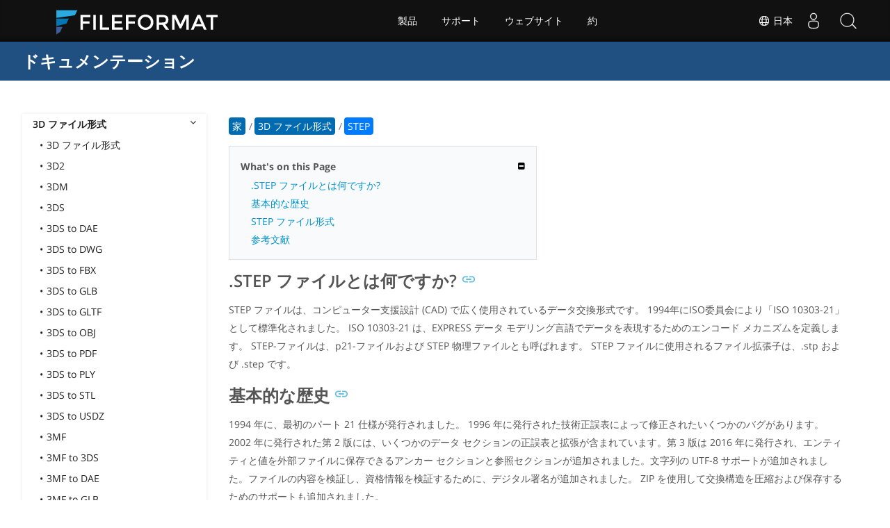

--- FILE ---
content_type: text/html
request_url: https://docs.fileformat.com/ja/3d/step/
body_size: 22209
content:
<!doctype html><html class=no-js lang=ja><head><meta charset=utf-8><link rel=preload href=https://docs.fileformat.com/fonts/muli-latin-200.woff2 as=font type=font/woff2 crossorigin><link rel=preload href=https://docs.fileformat.com/fonts/muli-latin-400.woff2 as=font type=font/woff2 crossorigin><link rel=preload href=https://docs.fileformat.com/fonts/muli-latin-800.woff2 as=font type=font/woff2 crossorigin><meta http-equiv=x-ua-compatible content="IE=edge"><title>STEP ファイル形式</title><meta name=description content="STEP ファイル形式と,STEP ファイルを作成して開くことができる API について学習します。"><meta name=keywords content="step,.step,step,ファイル形式,step,ファイルの開き方,.step,拡張子,step,拡張子"><meta name=viewport content="width=device-width,minimum-scale=1"><meta name=author content="Muhammad Ahmad Chishti"><link rel=canonical href=https://docs.fileformat.com/ja/3d/step/><meta name=robots content="index, follow"><link rel=stylesheet href=/output/css/app.min.7a7f18a9964f83218a9edb46fd8c6c74cb6f6a018671711b3132c6680844fe2e.css integrity="sha256-en8YqZZPgyGKnttG/YxsdMtvagGGcXEbMTLGaAhE/i4=" crossorigin=anonymous><script type=text/javascript src=/output/js/app.175b405753a9c0ce86ab35944e9c4cc1a758a6873209cf5106600f6b2f5a59b6.js integrity="sha256-F1tAV1OpwM6GqzWUTpxMwadYpocyCc9RBmAPay9aWbY=" crossorigin=anonymous defer></script>
<script async defer src=/js/buttons.js></script>
<link rel=apple-touch-icon sizes=180x180 href=/apple-touch-icon.png><link rel=icon type=image/png href=/favicon-32x32.png sizes=32x32><link rel=icon type=image/png href=/favicon-16x16.png sizes=16x16><link rel=manifest href=/manifest.json><link rel=mask-icon href=/safari-pinned-tab.svg color=#0594cb><meta name=theme-color content="#ffffff"><meta property="og:title" content="STEP ファイル形式"><meta property="og:description" content="STEP ファイル形式と,STEP ファイルを作成して開くことができる API について学習します。"><meta property="og:type" content="article"><meta property="og:url" content="https://docs.fileformat.com/ja/3d/step/"><meta property="article:published_time" content="2019-10-11T00:00:00+00:00"><meta property="article:modified_time" content="2019-10-11T00:00:00+00:00"><meta itemprop=name content="STEP ファイル形式"><meta itemprop=description content="STEP ファイル形式と,STEP ファイルを作成して開くことができる API について学習します。"><meta itemprop=datePublished content="2019-10-11T00:00:00+00:00"><meta itemprop=dateModified content="2019-10-11T00:00:00+00:00"><meta itemprop=wordCount content="94"><meta itemprop=keywords content="step,.step,step,ファイル形式,step,ファイルの開き方,.step,拡張子,step,拡張子"><meta name=twitter:card content="summary_large_image"><meta name=twitter:image:src content="https://docs.fileformat.com/images/fileformat-card.png"><meta name=twitter:title content="STEP ファイル形式"><meta name=twitter:description content="STEP ファイル形式と,STEP ファイルを作成して開くことができる API について学習します。"><meta name=twitter:site content="@fileformatcom"><script async src="https://www.googletagmanager.com/gtag/js?id=G-4XXLLYN6B8"></script>
<script>window.dataLayer=window.dataLayer||[];function gtag(){dataLayer.push(arguments)}gtag("js",new Date),gtag("config","G-4XXLLYN6B8")</script><link href=https://cms.admin.containerize.com/templates/aspose/css/AsposePtyLtdMenu.css rel=stylesheet type=text/css><script src=/js/jquery-1.10.2.min.js></script>
<link rel=stylesheet href=https://cms.admin.containerize.com/templates/fileformat/css/fileformat.css?v1.22 type=text/css><meta name=google-adsense-account content="ca-pub-5946266927584579"><script async src="https://pagead2.googlesyndication.com/pagead/js/adsbygoogle.js?client=ca-pub-5946266927584579" crossorigin=anonymous></script></head><body class="ma0 sans-serif bg-primary-color-light"><div id=DynabicMenuInnerDiv></div><nav class="bg-primary-color-dark pv4 w-100" role=navigation><div class="center flex-ns flex-wrap items-center justify-start mw9"><h1 class="dim f3-sh lh-solid ml0-ns mr0 mr4-l mv0 pl3 pl4-ns"><a href=/ja/ class="link white">ドキュメンテーション</a></h1><ul class="list ma0 pa0 dn dib-l"></ul></div></nav><main role=main class="content-with-sidebar min-vh-100 pb7 pb0-ns"><article class="w-100 ph4 pb5 pb6-ns pt1 mt4 pt3-ns"><button class="btn-showside mb-5"><i class="fa fa-bars"></i> Table of Contents</button><div class=flex-l><div class="order-0 w-20 dn db-l ss-bar"><nav role=navigation><div class=navheader>Table of Content <button class=btn-plain><i class="fa fa-times"></i></button></div><div class="db dib-ns"><form id=site-search-form role=search class=hide><fieldset class="bn ma0 pa0"><label class=clip for=search-input>Search</label>
<input disabled type=search id=search-input class="needs-js bg-left bn f5 input-reset lh-solid mt3 mt0-ns pl4 pv2 w5 white" placeholder="Search the Docs" name=search-input style="background:url(/images/icon-search.png)no-repeat 0 8px/16px 16px"></fieldset></form><fess:search></fess:search></div><ul class="list pa0 nl2"><li class="f5 w-100 hover-bg-light-gray hover-accent-color-light fw8"><a href=javascript:void(0) class="js-toggle dib w-100 link mid-gray hover-accent-color-light pl2 pr2 pv2 primary-color" data-target=._3d>3D ファイル形式<i class="fa fa-angle-down"></i></a><ul class="_3d desktopmenu animated fadeIn list pl3 bg-light-gray db"><li class="f6 fw4"><a href=/ja/3d/ class="db link hover-bg-gray hover-white pl3 pr2 pv2 black">3D ファイル形式</a></li><li class="f6 fw4"><a href=/ja/3d/3d2/ class="db link hover-bg-gray hover-white pl3 pr2 pv2 black">3D2</a></li><li class="f6 fw4"><a href=/ja/3d/3dm/ class="db link hover-bg-gray hover-white pl3 pr2 pv2 black">3DM</a></li><li class="f6 fw4"><a href=/ja/3d/3ds/ class="db link hover-bg-gray hover-white pl3 pr2 pv2 black">3DS</a></li><li class="f6 fw4"><a href=/ja/3d/3ds-to-dae/ class="db link hover-bg-gray hover-white pl3 pr2 pv2 black">3DS to DAE</a></li><li class="f6 fw4"><a href=/ja/3d/3ds-to-dwg/ class="db link hover-bg-gray hover-white pl3 pr2 pv2 black">3DS to DWG</a></li><li class="f6 fw4"><a href=/ja/3d/3ds-to-fbx/ class="db link hover-bg-gray hover-white pl3 pr2 pv2 black">3DS to FBX</a></li><li class="f6 fw4"><a href=/ja/3d/3ds-to-glb/ class="db link hover-bg-gray hover-white pl3 pr2 pv2 black">3DS to GLB</a></li><li class="f6 fw4"><a href=/ja/3d/3ds-to-gltf/ class="db link hover-bg-gray hover-white pl3 pr2 pv2 black">3DS to GLTF</a></li><li class="f6 fw4"><a href=/ja/3d/3ds-to-obj/ class="db link hover-bg-gray hover-white pl3 pr2 pv2 black">3DS to OBJ</a></li><li class="f6 fw4"><a href=/ja/3d/3ds-to-pdf/ class="db link hover-bg-gray hover-white pl3 pr2 pv2 black">3DS to PDF</a></li><li class="f6 fw4"><a href=/ja/3d/3ds-to-ply/ class="db link hover-bg-gray hover-white pl3 pr2 pv2 black">3DS to PLY</a></li><li class="f6 fw4"><a href=/ja/3d/3ds-to-stl/ class="db link hover-bg-gray hover-white pl3 pr2 pv2 black">3DS to STL</a></li><li class="f6 fw4"><a href=/ja/3d/3ds-to-usdz/ class="db link hover-bg-gray hover-white pl3 pr2 pv2 black">3DS to USDZ</a></li><li class="f6 fw4"><a href=/ja/3d/3mf/ class="db link hover-bg-gray hover-white pl3 pr2 pv2 black">3MF</a></li><li class="f6 fw4"><a href=/ja/3d/3mf-to-3ds/ class="db link hover-bg-gray hover-white pl3 pr2 pv2 black">3MF to 3DS</a></li><li class="f6 fw4"><a href=/ja/3d/3mf-to-dae/ class="db link hover-bg-gray hover-white pl3 pr2 pv2 black">3MF to DAE</a></li><li class="f6 fw4"><a href=/ja/3d/3mf-to-glb/ class="db link hover-bg-gray hover-white pl3 pr2 pv2 black">3MF to GLB</a></li><li class="f6 fw4"><a href=/ja/3d/3mf-to-html/ class="db link hover-bg-gray hover-white pl3 pr2 pv2 black">3MF to HTML</a></li><li class="f6 fw4"><a href=/ja/3d/3mf-to-obj/ class="db link hover-bg-gray hover-white pl3 pr2 pv2 black">3MF to OBJ</a></li><li class="f6 fw4"><a href=/ja/3d/3mf-to-stl/ class="db link hover-bg-gray hover-white pl3 pr2 pv2 black">3MF to STL</a></li><li class="f6 fw4"><a href=/ja/3d/3mf-to-u3d/ class="db link hover-bg-gray hover-white pl3 pr2 pv2 black">3MF to U3D</a></li><li class="f6 fw4"><a href=/ja/3d/amf/ class="db link hover-bg-gray hover-white pl3 pr2 pv2 black">AMF</a></li><li class="f6 fw4"><a href=/ja/3d/ase/ class="db link hover-bg-gray hover-white pl3 pr2 pv2 black">ASE</a></li><li class="f6 fw4"><a href=/ja/3d/b3d/ class="db link hover-bg-gray hover-white pl3 pr2 pv2 black">B3D</a></li><li class="f6 fw4"><a href=/ja/3d/blend/ class="db link hover-bg-gray hover-white pl3 pr2 pv2 black">BLEND</a></li><li class="f6 fw4"><a href=/ja/3d/c4d/ class="db link hover-bg-gray hover-white pl3 pr2 pv2 black">C4D</a></li><li class="f6 fw4"><a href=/ja/3d/caf-cal3d/ class="db link hover-bg-gray hover-white pl3 pr2 pv2 black">CAF Cal3D</a></li><li class="f6 fw4"><a href=/ja/3d/chr-3ds/ class="db link hover-bg-gray hover-white pl3 pr2 pv2 black">CHR 3ds</a></li><li class="f6 fw4"><a href=/ja/3d/chr-cryengine/ class="db link hover-bg-gray hover-white pl3 pr2 pv2 black">CHR CryENGINE</a></li><li class="f6 fw4"><a href=/ja/3d/dae/ class="db link hover-bg-gray hover-white pl3 pr2 pv2 black">DAE</a></li><li class="f6 fw4"><a href=/ja/3d/dbm/ class="db link hover-bg-gray hover-white pl3 pr2 pv2 black">DBM</a></li><li class="f6 fw4"><a href=/ja/3d/drc/ class="db link hover-bg-gray hover-white pl3 pr2 pv2 black">DRC</a></li><li class="f6 fw4"><a href=/ja/3d/e57/ class="db link hover-bg-gray hover-white pl3 pr2 pv2 black">E57</a></li><li class="f6 fw4"><a href=/ja/3d/f3d/ class="db link hover-bg-gray hover-white pl3 pr2 pv2 black">F3D</a></li><li class="f6 fw4"><a href=/ja/3d/fbx/ class="db link hover-bg-gray hover-white pl3 pr2 pv2 black">FBX</a></li><li class="f6 fw4"><a href=/ja/3d/fbx-to-3ds/ class="db link hover-bg-gray hover-white pl3 pr2 pv2 black">FBX to 3DS</a></li><li class="f6 fw4"><a href=/ja/3d/fbx-to-dae/ class="db link hover-bg-gray hover-white pl3 pr2 pv2 black">FBX to DAE</a></li><li class="f6 fw4"><a href=/ja/3d/fbx-to-dwg/ class="db link hover-bg-gray hover-white pl3 pr2 pv2 black">FBX to DWG</a></li><li class="f6 fw4"><a href=/ja/3d/fbx-to-glb/ class="db link hover-bg-gray hover-white pl3 pr2 pv2 black">FBX to GLB</a></li><li class="f6 fw4"><a href=/ja/3d/fbx-to-gltf/ class="db link hover-bg-gray hover-white pl3 pr2 pv2 black">FBX to GLTF</a></li><li class="f6 fw4"><a href=/ja/3d/fbx-to-obj/ class="db link hover-bg-gray hover-white pl3 pr2 pv2 black">FBX to OBJ</a></li><li class="f6 fw4"><a href=/ja/3d/fbx-to-ply/ class="db link hover-bg-gray hover-white pl3 pr2 pv2 black">FBX to PLY</a></li><li class="f6 fw4"><a href=/ja/3d/fbx-to-stl/ class="db link hover-bg-gray hover-white pl3 pr2 pv2 black">FBX to STL</a></li><li class="f6 fw4"><a href=/ja/3d/fbx-to-usdz/ class="db link hover-bg-gray hover-white pl3 pr2 pv2 black">FBX to USDZ</a></li><li class="f6 fw4"><a href=/ja/3d/fbx-to-xlsx/ class="db link hover-bg-gray hover-white pl3 pr2 pv2 black">FBX to XLSX</a></li><li class="f6 fw4"><a href=/ja/3d/glb/ class="db link hover-bg-gray hover-white pl3 pr2 pv2 black">GLB</a></li><li class="f6 fw4"><a href=/ja/3d/glb-to-3ds/ class="db link hover-bg-gray hover-white pl3 pr2 pv2 black">GLB to 3DS</a></li><li class="f6 fw4"><a href=/ja/3d/glb-to-dae/ class="db link hover-bg-gray hover-white pl3 pr2 pv2 black">GLB to DAE</a></li><li class="f6 fw4"><a href=/ja/3d/glb-to-fbx/ class="db link hover-bg-gray hover-white pl3 pr2 pv2 black">GLB to FBX</a></li><li class="f6 fw4"><a href=/ja/3d/glb-to-gltf/ class="db link hover-bg-gray hover-white pl3 pr2 pv2 black">GLB to GLTF</a></li><li class="f6 fw4"><a href=/ja/3d/glb-to-html/ class="db link hover-bg-gray hover-white pl3 pr2 pv2 black">GLB to HTML</a></li><li class="f6 fw4"><a href=/ja/3d/glb-to-obj/ class="db link hover-bg-gray hover-white pl3 pr2 pv2 black">GLB to OBJ</a></li><li class="f6 fw4"><a href=/ja/3d/glb-to-pdf/ class="db link hover-bg-gray hover-white pl3 pr2 pv2 black">GLB to PDF</a></li><li class="f6 fw4"><a href=/ja/3d/glb-to-stl/ class="db link hover-bg-gray hover-white pl3 pr2 pv2 black">GLB to STL</a></li><li class="f6 fw4"><a href=/ja/3d/glb-to-usdz/ class="db link hover-bg-gray hover-white pl3 pr2 pv2 black">GLB to USDZ</a></li><li class="f6 fw4"><a href=/ja/3d/gltf/ class="db link hover-bg-gray hover-white pl3 pr2 pv2 black">GLTF</a></li><li class="f6 fw4"><a href=/ja/3d/ipt/ class="db link hover-bg-gray hover-white pl3 pr2 pv2 black">IPT</a></li><li class="f6 fw4"><a href=/ja/3d/jt/ class="db link hover-bg-gray hover-white pl3 pr2 pv2 black">JT</a></li><li class="f6 fw4"><a href=/ja/3d/ma/ class="db link hover-bg-gray hover-white pl3 pr2 pv2 black">MA</a></li><li class="f6 fw4"><a href=/ja/3d/max/ class="db link hover-bg-gray hover-white pl3 pr2 pv2 black">MAX</a></li><li class="f6 fw4"><a href=/ja/3d/mb/ class="db link hover-bg-gray hover-white pl3 pr2 pv2 black">MB</a></li><li class="f6 fw4"><a href=/ja/3d/mp/ class="db link hover-bg-gray hover-white pl3 pr2 pv2 black">MP</a></li><li class="f6 fw4"><a href=/ja/3d/mtl/ class="db link hover-bg-gray hover-white pl3 pr2 pv2 black">MTL</a></li><li class="f6 fw4"><a href=/ja/3d/obj/ class="db link hover-bg-gray hover-white pl3 pr2 pv2 black">OBJ</a></li><li class="f6 fw4"><a href=/ja/3d/ply/ class="db link hover-bg-gray hover-white pl3 pr2 pv2 black">PLY</a></li><li class="f6 fw4"><a href=/ja/3d/pov/ class="db link hover-bg-gray hover-white pl3 pr2 pv2 black">POV</a></li><li class="f6 fw4"><a href=/ja/3d/prc/ class="db link hover-bg-gray hover-white pl3 pr2 pv2 black">PRC</a></li><li class="f6 fw4"><a href=/ja/3d/rvm/ class="db link hover-bg-gray hover-white pl3 pr2 pv2 black">RVM</a></li><li class="f6 fw4"><a href=/ja/3d/step/ class="db link hover-bg-gray hover-white pl3 pr2 pv2 primary-color">STEP</a></li><li class="f6 fw4"><a href=/ja/3d/stp/ class="db link hover-bg-gray hover-white pl3 pr2 pv2 black">STP</a></li><li class="f6 fw4"><a href=/ja/3d/u3d/ class="db link hover-bg-gray hover-white pl3 pr2 pv2 black">U3D</a></li><li class="f6 fw4"><a href=/ja/3d/usd/ class="db link hover-bg-gray hover-white pl3 pr2 pv2 black">USD</a></li><li class="f6 fw4"><a href=/ja/3d/usdz/ class="db link hover-bg-gray hover-white pl3 pr2 pv2 black">USDZ</a></li><li class="f6 fw4"><a href=/ja/3d/vrml/ class="db link hover-bg-gray hover-white pl3 pr2 pv2 black">VRML</a></li><li class="f6 fw4"><a href=/ja/3d/x/ class="db link hover-bg-gray hover-white pl3 pr2 pv2 black">X</a></li><li class="f6 fw4"><a href=/ja/3d/x3d/ class="db link hover-bg-gray hover-white pl3 pr2 pv2 black">X3D</a></li></ul></li><li class="f5 w-100 hover-bg-light-gray hover-accent-color-light fw8"><a href=javascript:void(0) class="js-toggle dib w-100 link mid-gray hover-accent-color-light pl2 pr2 pv2" data-target=._audio>オーディオ ファイル形式<i class="fa fa-angle-down"></i></a><ul class="_audio desktopmenu animated fadeIn list pl3 bg-light-gray dn"><li class="f6 fw4"><a href=/ja/audio/ class="db link hover-bg-gray hover-white pl3 pr2 pv2 black">オーディオ ファイル形式</a></li><li class="f6 fw4"><a href=/ja/audio/8svx/ class="db link hover-bg-gray hover-white pl3 pr2 pv2 black">8SVX</a></li><li class="f6 fw4"><a href=/ja/audio/aa/ class="db link hover-bg-gray hover-white pl3 pr2 pv2 black">AA</a></li><li class="f6 fw4"><a href=/ja/audio/aac/ class="db link hover-bg-gray hover-white pl3 pr2 pv2 black">AAC</a></li><li class="f6 fw4"><a href=/ja/audio/aax/ class="db link hover-bg-gray hover-white pl3 pr2 pv2 black">AAX</a></li><li class="f6 fw4"><a href=/ja/audio/ac3/ class="db link hover-bg-gray hover-white pl3 pr2 pv2 black">AC3</a></li><li class="f6 fw4"><a href=/ja/audio/act/ class="db link hover-bg-gray hover-white pl3 pr2 pv2 black">ACT</a></li><li class="f6 fw4"><a href=/ja/audio/aif/ class="db link hover-bg-gray hover-white pl3 pr2 pv2 black">AIF</a></li><li class="f6 fw4"><a href=/ja/audio/aiff/ class="db link hover-bg-gray hover-white pl3 pr2 pv2 black">AIFF</a></li><li class="f6 fw4"><a href=/ja/audio/alac/ class="db link hover-bg-gray hover-white pl3 pr2 pv2 black">ALAC</a></li><li class="f6 fw4"><a href=/ja/audio/amr/ class="db link hover-bg-gray hover-white pl3 pr2 pv2 black">AMR</a></li><li class="f6 fw4"><a href=/ja/audio/ape/ class="db link hover-bg-gray hover-white pl3 pr2 pv2 black">APE</a></li><li class="f6 fw4"><a href=/ja/audio/caf/ class="db link hover-bg-gray hover-white pl3 pr2 pv2 black">CAF</a></li><li class="f6 fw4"><a href=/ja/audio/cda/ class="db link hover-bg-gray hover-white pl3 pr2 pv2 black">CDA</a></li><li class="f6 fw4"><a href=/ja/audio/cdr/ class="db link hover-bg-gray hover-white pl3 pr2 pv2 black">CDR</a></li><li class="f6 fw4"><a href=/ja/audio/dss/ class="db link hover-bg-gray hover-white pl3 pr2 pv2 black">DSS</a></li><li class="f6 fw4"><a href=/ja/audio/ec3/ class="db link hover-bg-gray hover-white pl3 pr2 pv2 black">EC3</a></li><li class="f6 fw4"><a href=/ja/audio/efs/ class="db link hover-bg-gray hover-white pl3 pr2 pv2 black">EFS</a></li><li class="f6 fw4"><a href=/ja/audio/enc/ class="db link hover-bg-gray hover-white pl3 pr2 pv2 black">ENC</a></li><li class="f6 fw4"><a href=/ja/audio/flac/ class="db link hover-bg-gray hover-white pl3 pr2 pv2 black">FLAC</a></li><li class="f6 fw4"><a href=/ja/audio/flp/ class="db link hover-bg-gray hover-white pl3 pr2 pv2 black">FLP</a></li><li class="f6 fw4"><a href=/ja/audio/gp/ class="db link hover-bg-gray hover-white pl3 pr2 pv2 black">GP</a></li><li class="f6 fw4"><a href=/ja/audio/gsm/ class="db link hover-bg-gray hover-white pl3 pr2 pv2 black">GSM</a></li><li class="f6 fw4"><a href=/ja/audio/it/ class="db link hover-bg-gray hover-white pl3 pr2 pv2 black">IT</a></li><li class="f6 fw4"><a href=/ja/audio/m3u/ class="db link hover-bg-gray hover-white pl3 pr2 pv2 black">M3U</a></li><li class="f6 fw4"><a href=/ja/audio/m3u8/ class="db link hover-bg-gray hover-white pl3 pr2 pv2 black">M3U8</a></li><li class="f6 fw4"><a href=/ja/audio/m4a/ class="db link hover-bg-gray hover-white pl3 pr2 pv2 black">M4A</a></li><li class="f6 fw4"><a href=/ja/audio/m4b/ class="db link hover-bg-gray hover-white pl3 pr2 pv2 black">M4B</a></li><li class="f6 fw4"><a href=/ja/audio/m4p/ class="db link hover-bg-gray hover-white pl3 pr2 pv2 black">M4P</a></li><li class="f6 fw4"><a href=/ja/audio/m4r/ class="db link hover-bg-gray hover-white pl3 pr2 pv2 black">M4R</a></li><li class="f6 fw4"><a href=/ja/audio/mid/ class="db link hover-bg-gray hover-white pl3 pr2 pv2 black">MID</a></li><li class="f6 fw4"><a href=/ja/audio/mka/ class="db link hover-bg-gray hover-white pl3 pr2 pv2 black">MKA</a></li><li class="f6 fw4"><a href=/ja/audio/mmf/ class="db link hover-bg-gray hover-white pl3 pr2 pv2 black">MMF</a></li><li class="f6 fw4"><a href=/ja/audio/mod/ class="db link hover-bg-gray hover-white pl3 pr2 pv2 black">MOD</a></li><li class="f6 fw4"><a href=/ja/audio/mp2/ class="db link hover-bg-gray hover-white pl3 pr2 pv2 black">MP2</a></li><li class="f6 fw4"><a href=/ja/audio/mp3/ class="db link hover-bg-gray hover-white pl3 pr2 pv2 black">MP3</a></li><li class="f6 fw4"><a href=/ja/audio/mpc/ class="db link hover-bg-gray hover-white pl3 pr2 pv2 black">MPC</a></li><li class="f6 fw4"><a href=/ja/audio/mscz/ class="db link hover-bg-gray hover-white pl3 pr2 pv2 black">MSCZ</a></li><li class="f6 fw4"><a href=/ja/audio/mtm/ class="db link hover-bg-gray hover-white pl3 pr2 pv2 black">MTM</a></li><li class="f6 fw4"><a href=/ja/audio/mui/ class="db link hover-bg-gray hover-white pl3 pr2 pv2 black">MUI</a></li><li class="f6 fw4"><a href=/ja/audio/musx/ class="db link hover-bg-gray hover-white pl3 pr2 pv2 black">MUSX</a></li><li class="f6 fw4"><a href=/ja/audio/mxl/ class="db link hover-bg-gray hover-white pl3 pr2 pv2 black">MXL</a></li><li class="f6 fw4"><a href=/ja/audio/nsa/ class="db link hover-bg-gray hover-white pl3 pr2 pv2 black">NSA</a></li><li class="f6 fw4"><a href=/ja/audio/ogg/ class="db link hover-bg-gray hover-white pl3 pr2 pv2 black">OGG</a></li><li class="f6 fw4"><a href=/ja/audio/opus/ class="db link hover-bg-gray hover-white pl3 pr2 pv2 black">OPUS</a></li><li class="f6 fw4"><a href=/ja/audio/ra/ class="db link hover-bg-gray hover-white pl3 pr2 pv2 black">RA</a></li><li class="f6 fw4"><a href=/ja/audio/rf64/ class="db link hover-bg-gray hover-white pl3 pr2 pv2 black">RF64</a></li><li class="f6 fw4"><a href=/ja/audio/rip/ class="db link hover-bg-gray hover-white pl3 pr2 pv2 black">RIP</a></li><li class="f6 fw4"><a href=/ja/audio/sdt/ class="db link hover-bg-gray hover-white pl3 pr2 pv2 black">SDT</a></li><li class="f6 fw4"><a href=/ja/audio/sf2/ class="db link hover-bg-gray hover-white pl3 pr2 pv2 black">SF2</a></li><li class="f6 fw4"><a href=/ja/audio/stap/ class="db link hover-bg-gray hover-white pl3 pr2 pv2 black">STAP</a></li><li class="f6 fw4"><a href=/ja/audio/sty/ class="db link hover-bg-gray hover-white pl3 pr2 pv2 black">STY</a></li><li class="f6 fw4"><a href=/ja/audio/tg/ class="db link hover-bg-gray hover-white pl3 pr2 pv2 black">TG</a></li><li class="f6 fw4"><a href=/ja/audio/voc/ class="db link hover-bg-gray hover-white pl3 pr2 pv2 black">VOC</a></li><li class="f6 fw4"><a href=/ja/audio/vox/ class="db link hover-bg-gray hover-white pl3 pr2 pv2 black">VOX</a></li><li class="f6 fw4"><a href=/ja/audio/vqf/ class="db link hover-bg-gray hover-white pl3 pr2 pv2 black">VQF</a></li><li class="f6 fw4"><a href=/ja/audio/wav/ class="db link hover-bg-gray hover-white pl3 pr2 pv2 black">WAV</a></li><li class="f6 fw4"><a href=/ja/audio/weba/ class="db link hover-bg-gray hover-white pl3 pr2 pv2 black">WEBA</a></li><li class="f6 fw4"><a href=/ja/audio/wfp/ class="db link hover-bg-gray hover-white pl3 pr2 pv2 black">WFP</a></li><li class="f6 fw4"><a href=/ja/audio/wma/ class="db link hover-bg-gray hover-white pl3 pr2 pv2 black">WMA</a></li><li class="f6 fw4"><a href=/ja/audio/wpl/ class="db link hover-bg-gray hover-white pl3 pr2 pv2 black">WPL</a></li><li class="f6 fw4"><a href=/ja/audio/wproj/ class="db link hover-bg-gray hover-white pl3 pr2 pv2 black">WPROJ</a></li><li class="f6 fw4"><a href=/ja/audio/wv/ class="db link hover-bg-gray hover-white pl3 pr2 pv2 black">WV</a></li></ul></li><li class="f5 w-100 hover-bg-light-gray hover-accent-color-light fw8"><a href=javascript:void(0) class="js-toggle dib w-100 link mid-gray hover-accent-color-light pl2 pr2 pv2" data-target=._cad>CAD ファイル形式<i class="fa fa-angle-down"></i></a><ul class="_cad desktopmenu animated fadeIn list pl3 bg-light-gray dn"><li class="f6 fw4"><a href=/ja/cad/ class="db link hover-bg-gray hover-white pl3 pr2 pv2 black">CAD ファイル形式</a></li><li class="f6 fw4"><a href=/ja/cad/afs/ class="db link hover-bg-gray hover-white pl3 pr2 pv2 black">AFS</a></li><li class="f6 fw4"><a href=/ja/cad/art/ class="db link hover-bg-gray hover-white pl3 pr2 pv2 black">ART</a></li><li class="f6 fw4"><a href=/ja/cad/asc/ class="db link hover-bg-gray hover-white pl3 pr2 pv2 black">ASC</a></li><li class="f6 fw4"><a href=/ja/cad/asm/ class="db link hover-bg-gray hover-white pl3 pr2 pv2 black">ASM</a></li><li class="f6 fw4"><a href=/ja/cad/axm/ class="db link hover-bg-gray hover-white pl3 pr2 pv2 black">AXM</a></li><li class="f6 fw4"><a href=/ja/cad/bdc/ class="db link hover-bg-gray hover-white pl3 pr2 pv2 black">BDC</a></li><li class="f6 fw4"><a href=/ja/cad/catpart/ class="db link hover-bg-gray hover-white pl3 pr2 pv2 black">CATPART</a></li><li class="f6 fw4"><a href=/ja/cad/cf2/ class="db link hover-bg-gray hover-white pl3 pr2 pv2 black">CF2</a></li><li class="f6 fw4"><a href=/ja/cad/cir/ class="db link hover-bg-gray hover-white pl3 pr2 pv2 black">CIR</a></li><li class="f6 fw4"><a href=/ja/cad/cpa/ class="db link hover-bg-gray hover-white pl3 pr2 pv2 black">CPA</a></li><li class="f6 fw4"><a href=/ja/cad/dc3/ class="db link hover-bg-gray hover-white pl3 pr2 pv2 black">DC3</a></li><li class="f6 fw4"><a href=/ja/cad/dgn/ class="db link hover-bg-gray hover-white pl3 pr2 pv2 black">DGN</a></li><li class="f6 fw4"><a href=/ja/cad/dst/ class="db link hover-bg-gray hover-white pl3 pr2 pv2 black">DST</a></li><li class="f6 fw4"><a href=/ja/cad/dwf/ class="db link hover-bg-gray hover-white pl3 pr2 pv2 black">DWF</a></li><li class="f6 fw4"><a href=/ja/cad/dwfx/ class="db link hover-bg-gray hover-white pl3 pr2 pv2 black">DWFX</a></li><li class="f6 fw4"><a href=/ja/cad/dwg/ class="db link hover-bg-gray hover-white pl3 pr2 pv2 black">DWG</a></li><li class="f6 fw4"><a href=/ja/cad/dwt/ class="db link hover-bg-gray hover-white pl3 pr2 pv2 black">DWT</a></li><li class="f6 fw4"><a href=/ja/cad/dxb/ class="db link hover-bg-gray hover-white pl3 pr2 pv2 black">DXB</a></li><li class="f6 fw4"><a href=/ja/cad/dxf/ class="db link hover-bg-gray hover-white pl3 pr2 pv2 black">DXF</a></li><li class="f6 fw4"><a href=/ja/cad/fzp/ class="db link hover-bg-gray hover-white pl3 pr2 pv2 black">FZP</a></li><li class="f6 fw4"><a href=/ja/cad/fzz/ class="db link hover-bg-gray hover-white pl3 pr2 pv2 black">FZZ</a></li><li class="f6 fw4"><a href=/ja/cad/gcode/ class="db link hover-bg-gray hover-white pl3 pr2 pv2 black">GCODE</a></li><li class="f6 fw4"><a href=/ja/cad/hpgl/ class="db link hover-bg-gray hover-white pl3 pr2 pv2 black">HPGL</a></li><li class="f6 fw4"><a href=/ja/cad/iba/ class="db link hover-bg-gray hover-white pl3 pr2 pv2 black">IBA</a></li><li class="f6 fw4"><a href=/ja/cad/ifc/ class="db link hover-bg-gray hover-white pl3 pr2 pv2 black">IFC</a></li><li class="f6 fw4"><a href=/ja/cad/iges/ class="db link hover-bg-gray hover-white pl3 pr2 pv2 black">IGES</a></li><li class="f6 fw4"><a href=/ja/cad/igs/ class="db link hover-bg-gray hover-white pl3 pr2 pv2 black">IGS</a></li><li class="f6 fw4"><a href=/ja/cad/jvsg/ class="db link hover-bg-gray hover-white pl3 pr2 pv2 black">JVSG</a></li><li class="f6 fw4"><a href=/ja/cad/nc/ class="db link hover-bg-gray hover-white pl3 pr2 pv2 black">NC</a></li><li class="f6 fw4"><a href=/ja/cad/nwc/ class="db link hover-bg-gray hover-white pl3 pr2 pv2 black">NWC</a></li><li class="f6 fw4"><a href=/ja/cad/nwd/ class="db link hover-bg-gray hover-white pl3 pr2 pv2 black">NWD</a></li><li class="f6 fw4"><a href=/ja/cad/nwf/ class="db link hover-bg-gray hover-white pl3 pr2 pv2 black">NWF</a></li><li class="f6 fw4"><a href=/ja/cad/opt/ class="db link hover-bg-gray hover-white pl3 pr2 pv2 black">OPT</a></li><li class="f6 fw4"><a href=/ja/cad/par/ class="db link hover-bg-gray hover-white pl3 pr2 pv2 black">PAR</a></li><li class="f6 fw4"><a href=/ja/cad/pat/ class="db link hover-bg-gray hover-white pl3 pr2 pv2 black">PAT</a></li><li class="f6 fw4"><a href=/ja/cad/pc3/ class="db link hover-bg-gray hover-white pl3 pr2 pv2 black">PC3</a></li><li class="f6 fw4"><a href=/ja/cad/phj/ class="db link hover-bg-gray hover-white pl3 pr2 pv2 black">PHJ</a></li><li class="f6 fw4"><a href=/ja/cad/plt/ class="db link hover-bg-gray hover-white pl3 pr2 pv2 black">PLT</a></li><li class="f6 fw4"><a href=/ja/cad/prt-creo/ class="db link hover-bg-gray hover-white pl3 pr2 pv2 black">PRT</a></li><li class="f6 fw4"><a href=/ja/cad/prt-cadkey/ class="db link hover-bg-gray hover-white pl3 pr2 pv2 black">PRT CADKEY</a></li><li class="f6 fw4"><a href=/ja/cad/psm/ class="db link hover-bg-gray hover-white pl3 pr2 pv2 black">PSM</a></li><li class="f6 fw4"><a href=/ja/cad/pss/ class="db link hover-bg-gray hover-white pl3 pr2 pv2 black">PSS</a></li><li class="f6 fw4"><a href=/ja/cad/rfa/ class="db link hover-bg-gray hover-white pl3 pr2 pv2 black">RFA</a></li><li class="f6 fw4"><a href=/ja/cad/rft/ class="db link hover-bg-gray hover-white pl3 pr2 pv2 black">RFT</a></li><li class="f6 fw4"><a href=/ja/cad/rml/ class="db link hover-bg-gray hover-white pl3 pr2 pv2 black">RML</a></li><li class="f6 fw4"><a href=/ja/cad/rvt/ class="db link hover-bg-gray hover-white pl3 pr2 pv2 black">RVT</a></li><li class="f6 fw4"><a href=/ja/cad/sldprt/ class="db link hover-bg-gray hover-white pl3 pr2 pv2 black">SLDPRT</a></li><li class="f6 fw4"><a href=/ja/cad/stl/ class="db link hover-bg-gray hover-white pl3 pr2 pv2 black">STL</a></li></ul></li><li class="f5 w-100 hover-bg-light-gray hover-accent-color-light fw8 mb1 bb b--moon-gray"><a href=javascript:void(0) class="js-toggle dib w-100 link mid-gray hover-accent-color-light pl2 pr2 pv2" data-target=._compression>圧縮ファイル形式<i class="fa fa-angle-down"></i></a><ul class="_compression desktopmenu animated fadeIn list pl3 bg-light-gray dn"><li class="f6 fw4"><a href=/ja/compression/ class="db link hover-bg-gray hover-white pl3 pr2 pv2 black">圧縮ファイル形式</a></li><li class="f6 fw4"><a href=/ja/compression/7z/ class="db link hover-bg-gray hover-white pl3 pr2 pv2 black">7Z</a></li><li class="f6 fw4"><a href=/ja/compression/ace/ class="db link hover-bg-gray hover-white pl3 pr2 pv2 black">ACE</a></li><li class="f6 fw4"><a href=/ja/compression/alz/ class="db link hover-bg-gray hover-white pl3 pr2 pv2 black">ALZ</a></li><li class="f6 fw4"><a href=/ja/compression/apk/ class="db link hover-bg-gray hover-white pl3 pr2 pv2 black">APK</a></li><li class="f6 fw4"><a href=/ja/compression/apz/ class="db link hover-bg-gray hover-white pl3 pr2 pv2 black">APZ</a></li><li class="f6 fw4"><a href=/ja/compression/arc/ class="db link hover-bg-gray hover-white pl3 pr2 pv2 black">ARC</a></li><li class="f6 fw4"><a href=/ja/compression/arj/ class="db link hover-bg-gray hover-white pl3 pr2 pv2 black">ARJ</a></li><li class="f6 fw4"><a href=/ja/compression/b1/ class="db link hover-bg-gray hover-white pl3 pr2 pv2 black">B1</a></li><li class="f6 fw4"><a href=/ja/compression/b6z/ class="db link hover-bg-gray hover-white pl3 pr2 pv2 black">B6Z</a></li><li class="f6 fw4"><a href=/ja/compression/bin/ class="db link hover-bg-gray hover-white pl3 pr2 pv2 black">BIN</a></li><li class="f6 fw4"><a href=/ja/compression/bkf/ class="db link hover-bg-gray hover-white pl3 pr2 pv2 black">BKF</a></li><li class="f6 fw4"><a href=/ja/compression/bndl/ class="db link hover-bg-gray hover-white pl3 pr2 pv2 black">BNDL</a></li><li class="f6 fw4"><a href=/ja/compression/bz2/ class="db link hover-bg-gray hover-white pl3 pr2 pv2 black">BZ2</a></li><li class="f6 fw4"><a href=/ja/compression/cb7/ class="db link hover-bg-gray hover-white pl3 pr2 pv2 black">CB7</a></li><li class="f6 fw4"><a href=/ja/compression/cba/ class="db link hover-bg-gray hover-white pl3 pr2 pv2 black">CBA</a></li><li class="f6 fw4"><a href=/ja/compression/cit/ class="db link hover-bg-gray hover-white pl3 pr2 pv2 black">CIT</a></li><li class="f6 fw4"><a href=/ja/compression/cpio/ class="db link hover-bg-gray hover-white pl3 pr2 pv2 black">CPIO</a></li><li class="f6 fw4"><a href=/ja/compression/cxarchive/ class="db link hover-bg-gray hover-white pl3 pr2 pv2 black">CXARCHIVE</a></li><li class="f6 fw4"><a href=/ja/compression/daa/ class="db link hover-bg-gray hover-white pl3 pr2 pv2 black">DAA</a></li><li class="f6 fw4"><a href=/ja/compression/dar/ class="db link hover-bg-gray hover-white pl3 pr2 pv2 black">DAR</a></li><li class="f6 fw4"><a href=/ja/compression/deb/ class="db link hover-bg-gray hover-white pl3 pr2 pv2 black">DEB</a></li><li class="f6 fw4"><a href=/ja/compression/dmg/ class="db link hover-bg-gray hover-white pl3 pr2 pv2 black">DMG</a></li><li class="f6 fw4"><a href=/ja/compression/dz/ class="db link hover-bg-gray hover-white pl3 pr2 pv2 black">DZ</a></li><li class="f6 fw4"><a href=/ja/compression/ecs/ class="db link hover-bg-gray hover-white pl3 pr2 pv2 black">ECS</a></li><li class="f6 fw4"><a href=/ja/compression/fzpz/ class="db link hover-bg-gray hover-white pl3 pr2 pv2 black">FZPZ</a></li><li class="f6 fw4"><a href=/ja/compression/gz/ class="db link hover-bg-gray hover-white pl3 pr2 pv2 black">GZ</a></li><li class="f6 fw4"><a href=/ja/compression/gzip/ class="db link hover-bg-gray hover-white pl3 pr2 pv2 black">GZIP</a></li><li class="f6 fw4"><a href=/ja/compression/ice/ class="db link hover-bg-gray hover-white pl3 pr2 pv2 black">ICE</a></li><li class="f6 fw4"><a href=/ja/compression/iso/ class="db link hover-bg-gray hover-white pl3 pr2 pv2 black">ISO</a></li><li class="f6 fw4"><a href=/ja/compression/kgb/ class="db link hover-bg-gray hover-white pl3 pr2 pv2 black">KGB</a></li><li class="f6 fw4"><a href=/ja/compression/lbr/ class="db link hover-bg-gray hover-white pl3 pr2 pv2 black">LBR</a></li><li class="f6 fw4"><a href=/ja/compression/lqr/ class="db link hover-bg-gray hover-white pl3 pr2 pv2 black">LQR</a></li><li class="f6 fw4"><a href=/ja/compression/lz/ class="db link hover-bg-gray hover-white pl3 pr2 pv2 black">LZ</a></li><li class="f6 fw4"><a href=/ja/compression/lz4/ class="db link hover-bg-gray hover-white pl3 pr2 pv2 black">LZ4</a></li><li class="f6 fw4"><a href=/ja/compression/lzh/ class="db link hover-bg-gray hover-white pl3 pr2 pv2 black">LZH</a></li><li class="f6 fw4"><a href=/ja/compression/lzma/ class="db link hover-bg-gray hover-white pl3 pr2 pv2 black">LZMA</a></li><li class="f6 fw4"><a href=/ja/compression/lzo/ class="db link hover-bg-gray hover-white pl3 pr2 pv2 black">LZO</a></li><li class="f6 fw4"><a href=/ja/compression/lzx/ class="db link hover-bg-gray hover-white pl3 pr2 pv2 black">LZX</a></li><li class="f6 fw4"><a href=/ja/compression/mbw/ class="db link hover-bg-gray hover-white pl3 pr2 pv2 black">MBW</a></li><li class="f6 fw4"><a href=/ja/compression/mint/ class="db link hover-bg-gray hover-white pl3 pr2 pv2 black">MINT</a></li><li class="f6 fw4"><a href=/ja/compression/mpkg/ class="db link hover-bg-gray hover-white pl3 pr2 pv2 black">MPKG</a></li><li class="f6 fw4"><a href=/ja/compression/mpq/ class="db link hover-bg-gray hover-white pl3 pr2 pv2 black">MPQ</a></li><li class="f6 fw4"><a href=/ja/compression/npk/ class="db link hover-bg-gray hover-white pl3 pr2 pv2 black">NPK</a></li><li class="f6 fw4"><a href=/ja/compression/oar/ class="db link hover-bg-gray hover-white pl3 pr2 pv2 black">OAR</a></li><li class="f6 fw4"><a href=/ja/compression/p7z/ class="db link hover-bg-gray hover-white pl3 pr2 pv2 black">P7Z</a></li><li class="f6 fw4"><a href=/ja/compression/pages/ class="db link hover-bg-gray hover-white pl3 pr2 pv2 black">PAGES</a></li><li class="f6 fw4"><a href=/ja/compression/par/ class="db link hover-bg-gray hover-white pl3 pr2 pv2 black">PAR</a></li><li class="f6 fw4"><a href=/ja/compression/pea/ class="db link hover-bg-gray hover-white pl3 pr2 pv2 black">PEA</a></li><li class="f6 fw4"><a href=/ja/compression/pet/ class="db link hover-bg-gray hover-white pl3 pr2 pv2 black">PET</a></li><li class="f6 fw4"><a href=/ja/compression/pf/ class="db link hover-bg-gray hover-white pl3 pr2 pv2 black">PF</a></li><li class="f6 fw4"><a href=/ja/compression/pkg/ class="db link hover-bg-gray hover-white pl3 pr2 pv2 black">PKG</a></li><li class="f6 fw4"><a href=/ja/compression/ptk/ class="db link hover-bg-gray hover-white pl3 pr2 pv2 black">PTK</a></li><li class="f6 fw4"><a href=/ja/compression/pup/ class="db link hover-bg-gray hover-white pl3 pr2 pv2 black">PUP</a></li><li class="f6 fw4"><a href=/ja/compression/pwa/ class="db link hover-bg-gray hover-white pl3 pr2 pv2 black">PWA</a></li><li class="f6 fw4"><a href=/ja/compression/pzz/ class="db link hover-bg-gray hover-white pl3 pr2 pv2 black">PZZ</a></li><li class="f6 fw4"><a href=/ja/compression/r2/ class="db link hover-bg-gray hover-white pl3 pr2 pv2 black">R2</a></li><li class="f6 fw4"><a href=/ja/compression/rar/ class="db link hover-bg-gray hover-white pl3 pr2 pv2 black">RAR</a></li><li class="f6 fw4"><a href=/ja/compression/rpm/ class="db link hover-bg-gray hover-white pl3 pr2 pv2 black">RPM</a></li><li class="f6 fw4"><a href=/ja/compression/rte/ class="db link hover-bg-gray hover-white pl3 pr2 pv2 black">RTE</a></li><li class="f6 fw4"><a href=/ja/compression/s00/ class="db link hover-bg-gray hover-white pl3 pr2 pv2 black">S00</a></li><li class="f6 fw4"><a href=/ja/compression/sfg/ class="db link hover-bg-gray hover-white pl3 pr2 pv2 black">SFG</a></li><li class="f6 fw4"><a href=/ja/compression/sifz/ class="db link hover-bg-gray hover-white pl3 pr2 pv2 black">SIFZ</a></li><li class="f6 fw4"><a href=/ja/compression/sit/ class="db link hover-bg-gray hover-white pl3 pr2 pv2 black">SIT</a></li><li class="f6 fw4"><a href=/ja/compression/sitx/ class="db link hover-bg-gray hover-white pl3 pr2 pv2 black">SITX</a></li><li class="f6 fw4"><a href=/ja/compression/smpf/ class="db link hover-bg-gray hover-white pl3 pr2 pv2 black">SMPF</a></li><li class="f6 fw4"><a href=/ja/compression/sqx/ class="db link hover-bg-gray hover-white pl3 pr2 pv2 black">SQX</a></li><li class="f6 fw4"><a href=/ja/compression/sy_/ class="db link hover-bg-gray hover-white pl3 pr2 pv2 black">SY_</a></li><li class="f6 fw4"><a href=/ja/compression/tar/ class="db link hover-bg-gray hover-white pl3 pr2 pv2 black">TAR</a></li><li class="f6 fw4"><a href=/ja/compression/tbz/ class="db link hover-bg-gray hover-white pl3 pr2 pv2 black">TBZ</a></li><li class="f6 fw4"><a href=/ja/compression/tgs/ class="db link hover-bg-gray hover-white pl3 pr2 pv2 black">TGS</a></li><li class="f6 fw4"><a href=/ja/compression/tgz/ class="db link hover-bg-gray hover-white pl3 pr2 pv2 black">TGZ</a></li><li class="f6 fw4"><a href=/ja/compression/tpsr/ class="db link hover-bg-gray hover-white pl3 pr2 pv2 black">TPSR</a></li><li class="f6 fw4"><a href=/ja/compression/tz/ class="db link hover-bg-gray hover-white pl3 pr2 pv2 black">TZ</a></li><li class="f6 fw4"><a href=/ja/compression/vpk/ class="db link hover-bg-gray hover-white pl3 pr2 pv2 black">VPK</a></li><li class="f6 fw4"><a href=/ja/compression/whl/ class="db link hover-bg-gray hover-white pl3 pr2 pv2 black">WHL</a></li><li class="f6 fw4"><a href=/ja/compression/wux/ class="db link hover-bg-gray hover-white pl3 pr2 pv2 black">WUX</a></li><li class="f6 fw4"><a href=/ja/compression/xapk/ class="db link hover-bg-gray hover-white pl3 pr2 pv2 black">XAPK</a></li><li class="f6 fw4"><a href=/ja/compression/xar/ class="db link hover-bg-gray hover-white pl3 pr2 pv2 black">XAR</a></li><li class="f6 fw4"><a href=/ja/compression/xip/ class="db link hover-bg-gray hover-white pl3 pr2 pv2 black">XIP</a></li><li class="f6 fw4"><a href=/ja/compression/xpi/ class="db link hover-bg-gray hover-white pl3 pr2 pv2 black">XPI</a></li><li class="f6 fw4"><a href=/ja/compression/xz/ class="db link hover-bg-gray hover-white pl3 pr2 pv2 black">XZ</a></li><li class="f6 fw4"><a href=/ja/compression/z/ class="db link hover-bg-gray hover-white pl3 pr2 pv2 black">Z</a></li><li class="f6 fw4"><a href=/ja/compression/zim/ class="db link hover-bg-gray hover-white pl3 pr2 pv2 black">ZIM</a></li><li class="f6 fw4"><a href=/ja/compression/zip/ class="db link hover-bg-gray hover-white pl3 pr2 pv2 black">ZIP</a></li><li class="f6 fw4"><a href=/ja/compression/zipx/ class="db link hover-bg-gray hover-white pl3 pr2 pv2 black">ZIPX</a></li><li class="f6 fw4"><a href=/ja/compression/zl/ class="db link hover-bg-gray hover-white pl3 pr2 pv2 black">ZL</a></li><li class="f6 fw4"><a href=/ja/compression/zoo/ class="db link hover-bg-gray hover-white pl3 pr2 pv2 black">ZOO</a></li><li class="f6 fw4"><a href=/ja/compression/zst/ class="db link hover-bg-gray hover-white pl3 pr2 pv2 black">ZST</a></li></ul></li><li class="f5 w-100 hover-bg-light-gray hover-accent-color-light fw8"><a href=javascript:void(0) class="js-toggle dib w-100 link mid-gray hover-accent-color-light pl2 pr2 pv2" data-target=._data>データファイル形式<i class="fa fa-angle-down"></i></a><ul class="_data desktopmenu animated fadeIn list pl3 bg-light-gray dn"><li class="f6 fw4"><a href=/ja/data/ class="db link hover-bg-gray hover-white pl3 pr2 pv2 black">Data File Formats</a></li><li class="f6 fw4"><a href=/ja/data/brd/ class="db link hover-bg-gray hover-white pl3 pr2 pv2 black">BRD</a></li><li class="f6 fw4"><a href=/ja/data/cbz-chessbase/ class="db link hover-bg-gray hover-white pl3 pr2 pv2 black">CBZ</a></li><li class="f6 fw4"><a href=/ja/data/cdr-crash/ class="db link hover-bg-gray hover-white pl3 pr2 pv2 black">CDR</a></li><li class="f6 fw4"><a href=/ja/data/cdx/ class="db link hover-bg-gray hover-white pl3 pr2 pv2 black">CDX</a></li><li class="f6 fw4"><a href=/ja/data/cdx-chemdraw/ class="db link hover-bg-gray hover-white pl3 pr2 pv2 black">CDX ChemDraw</a></li><li class="f6 fw4"><a href=/ja/data/cs-colorschemer/ class="db link hover-bg-gray hover-white pl3 pr2 pv2 black">CS</a></li><li class="f6 fw4"><a href=/ja/data/cube/ class="db link hover-bg-gray hover-white pl3 pr2 pv2 black">CUBE</a></li><li class="f6 fw4"><a href=/ja/data/dlc/ class="db link hover-bg-gray hover-white pl3 pr2 pv2 black">DLC</a></li><li class="f6 fw4"><a href=/ja/data/enc/ class="db link hover-bg-gray hover-white pl3 pr2 pv2 black">ENC</a></li><li class="f6 fw4"><a href=/ja/data/esx/ class="db link hover-bg-gray hover-white pl3 pr2 pv2 black">ESX</a></li><li class="f6 fw4"><a href=/ja/data/fig/ class="db link hover-bg-gray hover-white pl3 pr2 pv2 black">FIG</a></li><li class="f6 fw4"><a href=/ja/data/gb/ class="db link hover-bg-gray hover-white pl3 pr2 pv2 black">GB</a></li><li class="f6 fw4"><a href=/ja/data/ged/ class="db link hover-bg-gray hover-white pl3 pr2 pv2 black">GED</a></li><li class="f6 fw4"><a href=/ja/data/ink/ class="db link hover-bg-gray hover-white pl3 pr2 pv2 black">INK</a></li><li class="f6 fw4"><a href=/ja/data/io/ class="db link hover-bg-gray hover-white pl3 pr2 pv2 black">IO</a></li><li class="f6 fw4"><a href=/ja/data/ip/ class="db link hover-bg-gray hover-white pl3 pr2 pv2 black">IP</a></li><li class="f6 fw4"><a href=/ja/data/mpj/ class="db link hover-bg-gray hover-white pl3 pr2 pv2 black">MPJ</a></li><li class="f6 fw4"><a href=/ja/data/nds/ class="db link hover-bg-gray hover-white pl3 pr2 pv2 black">NDS</a></li><li class="f6 fw4"><a href=/ja/data/pcb/ class="db link hover-bg-gray hover-white pl3 pr2 pv2 black">PCB</a></li><li class="f6 fw4"><a href=/ja/data/prt-template/ class="db link hover-bg-gray hover-white pl3 pr2 pv2 black">PRT</a></li><li class="f6 fw4"><a href=/ja/data/safetensors/ class="db link hover-bg-gray hover-white pl3 pr2 pv2 black">SAFETENSORS</a></li><li class="f6 fw4"><a href=/ja/data/sps/ class="db link hover-bg-gray hover-white pl3 pr2 pv2 black">SPS</a></li><li class="f6 fw4"><a href=/ja/data/str/ class="db link hover-bg-gray hover-white pl3 pr2 pv2 black">STR</a></li><li class="f6 fw4"><a href=/ja/data/tgc/ class="db link hover-bg-gray hover-white pl3 pr2 pv2 black">TGC</a></li><li class="f6 fw4"><a href=/ja/data/time/ class="db link hover-bg-gray hover-white pl3 pr2 pv2 black">TIME</a></li><li class="f6 fw4"><a href=/ja/data/trf/ class="db link hover-bg-gray hover-white pl3 pr2 pv2 black">TRF</a></li><li class="f6 fw4"><a href=/ja/data/vce/ class="db link hover-bg-gray hover-white pl3 pr2 pv2 black">VCE</a></li><li class="f6 fw4"><a href=/ja/data/vcs/ class="db link hover-bg-gray hover-white pl3 pr2 pv2 black">VCS</a></li><li class="f6 fw4"><a href=/ja/data/vdf/ class="db link hover-bg-gray hover-white pl3 pr2 pv2 black">VDF</a></li><li class="f6 fw4"><a href=/ja/data/xdelta/ class="db link hover-bg-gray hover-white pl3 pr2 pv2 black">XDELTA</a></li></ul></li><li class="f5 w-100 hover-bg-light-gray hover-accent-color-light fw8"><a href=javascript:void(0) class="js-toggle dib w-100 link mid-gray hover-accent-color-light pl2 pr2 pv2" data-target=._database>データベース<i class="fa fa-angle-down"></i></a><ul class="_database desktopmenu animated fadeIn list pl3 bg-light-gray dn"><li class="f6 fw4"><a href=/ja/database/ class="db link hover-bg-gray hover-white pl3 pr2 pv2 black">データベース ファイル形式</a></li><li class="f6 fw4"><a href=/ja/database/4db/ class="db link hover-bg-gray hover-white pl3 pr2 pv2 black">4DB</a></li><li class="f6 fw4"><a href=/ja/database/4dd/ class="db link hover-bg-gray hover-white pl3 pr2 pv2 black">4DD</a></li><li class="f6 fw4"><a href=/ja/database/4dl/ class="db link hover-bg-gray hover-white pl3 pr2 pv2 black">4DL</a></li><li class="f6 fw4"><a href=/ja/database/abcddb/ class="db link hover-bg-gray hover-white pl3 pr2 pv2 black">ABCDDB</a></li><li class="f6 fw4"><a href=/ja/database/abs/ class="db link hover-bg-gray hover-white pl3 pr2 pv2 black">ABS</a></li><li class="f6 fw4"><a href=/ja/database/abx/ class="db link hover-bg-gray hover-white pl3 pr2 pv2 black">ABX</a></li><li class="f6 fw4"><a href=/ja/database/accdb/ class="db link hover-bg-gray hover-white pl3 pr2 pv2 black">ACCDB</a></li><li class="f6 fw4"><a href=/ja/database/accdc/ class="db link hover-bg-gray hover-white pl3 pr2 pv2 black">ACCDC</a></li><li class="f6 fw4"><a href=/ja/database/accde/ class="db link hover-bg-gray hover-white pl3 pr2 pv2 black">ACCDE</a></li><li class="f6 fw4"><a href=/ja/database/accdr/ class="db link hover-bg-gray hover-white pl3 pr2 pv2 black">ACCDR</a></li><li class="f6 fw4"><a href=/ja/database/accdt/ class="db link hover-bg-gray hover-white pl3 pr2 pv2 black">ACCDT</a></li><li class="f6 fw4"><a href=/ja/database/accdw/ class="db link hover-bg-gray hover-white pl3 pr2 pv2 black">ACCDW</a></li><li class="f6 fw4"><a href=/ja/database/accft/ class="db link hover-bg-gray hover-white pl3 pr2 pv2 black">ACCFT</a></li><li class="f6 fw4"><a href=/ja/database/adb/ class="db link hover-bg-gray hover-white pl3 pr2 pv2 black">ADB</a></li><li class="f6 fw4"><a href=/ja/database/ade/ class="db link hover-bg-gray hover-white pl3 pr2 pv2 black">ADE</a></li><li class="f6 fw4"><a href=/ja/database/adf/ class="db link hover-bg-gray hover-white pl3 pr2 pv2 black">ADF</a></li><li class="f6 fw4"><a href=/ja/database/adn/ class="db link hover-bg-gray hover-white pl3 pr2 pv2 black">ADN</a></li><li class="f6 fw4"><a href=/ja/database/adp/ class="db link hover-bg-gray hover-white pl3 pr2 pv2 black">ADP</a></li><li class="f6 fw4"><a href=/ja/database/alf/ class="db link hover-bg-gray hover-white pl3 pr2 pv2 black">ALF</a></li><li class="f6 fw4"><a href=/ja/database/anb/ class="db link hover-bg-gray hover-white pl3 pr2 pv2 black">ANB</a></li><li class="f6 fw4"><a href=/ja/database/aq/ class="db link hover-bg-gray hover-white pl3 pr2 pv2 black">AQ</a></li><li class="f6 fw4"><a href=/ja/database/ask/ class="db link hover-bg-gray hover-white pl3 pr2 pv2 black">ASK</a></li><li class="f6 fw4"><a href=/ja/database/bak/ class="db link hover-bg-gray hover-white pl3 pr2 pv2 black">BAK</a></li><li class="f6 fw4"><a href=/ja/database/bak-act/ class="db link hover-bg-gray hover-white pl3 pr2 pv2 black">BAK ACT Backup</a></li><li class="f6 fw4"><a href=/ja/database/bak-sqlserver/ class="db link hover-bg-gray hover-white pl3 pr2 pv2 black">BAK SQL Server</a></li><li class="f6 fw4"><a href=/ja/database/bc3/ class="db link hover-bg-gray hover-white pl3 pr2 pv2 black">BC3</a></li><li class="f6 fw4"><a href=/ja/database/bcp/ class="db link hover-bg-gray hover-white pl3 pr2 pv2 black">BCP</a></li><li class="f6 fw4"><a href=/ja/database/btr/ class="db link hover-bg-gray hover-white pl3 pr2 pv2 black">BTR</a></li><li class="f6 fw4"><a href=/ja/database/caf/ class="db link hover-bg-gray hover-white pl3 pr2 pv2 black">CAF</a></li><li class="f6 fw4"><a href=/ja/database/cat/ class="db link hover-bg-gray hover-white pl3 pr2 pv2 black">CAT</a></li><li class="f6 fw4"><a href=/ja/database/cdb/ class="db link hover-bg-gray hover-white pl3 pr2 pv2 black">CDB</a></li><li class="f6 fw4"><a href=/ja/database/chck/ class="db link hover-bg-gray hover-white pl3 pr2 pv2 black">CHCK</a></li><li class="f6 fw4"><a href=/ja/database/crypt12/ class="db link hover-bg-gray hover-white pl3 pr2 pv2 black">CRYPT12</a></li><li class="f6 fw4"><a href=/ja/database/crypt14/ class="db link hover-bg-gray hover-white pl3 pr2 pv2 black">CRYPT14</a></li><li class="f6 fw4"><a href=/ja/database/dacpac/ class="db link hover-bg-gray hover-white pl3 pr2 pv2 black">DACPAC</a></li><li class="f6 fw4"><a href=/ja/database/dat/ class="db link hover-bg-gray hover-white pl3 pr2 pv2 black">DAT</a></li><li class="f6 fw4"><a href=/ja/database/db/ class="db link hover-bg-gray hover-white pl3 pr2 pv2 black">DB</a></li><li class="f6 fw4"><a href=/ja/database/db-wal/ class="db link hover-bg-gray hover-white pl3 pr2 pv2 black">DB-WAL</a></li><li class="f6 fw4"><a href=/ja/database/db3/ class="db link hover-bg-gray hover-white pl3 pr2 pv2 black">DB3</a></li><li class="f6 fw4"><a href=/ja/database/dbc/ class="db link hover-bg-gray hover-white pl3 pr2 pv2 black">DBC</a></li><li class="f6 fw4"><a href=/ja/database/dbf/ class="db link hover-bg-gray hover-white pl3 pr2 pv2 black">DBF</a></li><li class="f6 fw4"><a href=/ja/database/dbs/ class="db link hover-bg-gray hover-white pl3 pr2 pv2 black">DBS</a></li><li class="f6 fw4"><a href=/ja/database/ddl/ class="db link hover-bg-gray hover-white pl3 pr2 pv2 black">DDL</a></li><li class="f6 fw4"><a href=/ja/database/dlis/ class="db link hover-bg-gray hover-white pl3 pr2 pv2 black">DLIS</a></li><li class="f6 fw4"><a href=/ja/database/dsn/ class="db link hover-bg-gray hover-white pl3 pr2 pv2 black">DSN</a></li><li class="f6 fw4"><a href=/ja/database/dtsx/ class="db link hover-bg-gray hover-white pl3 pr2 pv2 black">DTSX</a></li><li class="f6 fw4"><a href=/ja/database/dxl/ class="db link hover-bg-gray hover-white pl3 pr2 pv2 black">DXL</a></li><li class="f6 fw4"><a href=/ja/database/eco/ class="db link hover-bg-gray hover-white pl3 pr2 pv2 black">ECO</a></li><li class="f6 fw4"><a href=/ja/database/epim/ class="db link hover-bg-gray hover-white pl3 pr2 pv2 black">EPIM</a></li><li class="f6 fw4"><a href=/ja/database/fdb/ class="db link hover-bg-gray hover-white pl3 pr2 pv2 black">FDB</a></li><li class="f6 fw4"><a href=/ja/database/fic/ class="db link hover-bg-gray hover-white pl3 pr2 pv2 black">FIC</a></li><li class="f6 fw4"><a href=/ja/database/fmp12/ class="db link hover-bg-gray hover-white pl3 pr2 pv2 black">FMP12</a></li><li class="f6 fw4"><a href=/ja/database/fmpsl/ class="db link hover-bg-gray hover-white pl3 pr2 pv2 black">FMPSL</a></li><li class="f6 fw4"><a href=/ja/database/fp5/ class="db link hover-bg-gray hover-white pl3 pr2 pv2 black">FP5</a></li><li class="f6 fw4"><a href=/ja/database/fp7/ class="db link hover-bg-gray hover-white pl3 pr2 pv2 black">FP7</a></li><li class="f6 fw4"><a href=/ja/database/fpt/ class="db link hover-bg-gray hover-white pl3 pr2 pv2 black">FPT</a></li><li class="f6 fw4"><a href=/ja/database/fpt-alphafive/ class="db link hover-bg-gray hover-white pl3 pr2 pv2 black">FPT Alpha Five</a></li><li class="f6 fw4"><a href=/ja/database/fpt-foxpro/ class="db link hover-bg-gray hover-white pl3 pr2 pv2 black">FPT FoxPro</a></li><li class="f6 fw4"><a href=/ja/database/gdb/ class="db link hover-bg-gray hover-white pl3 pr2 pv2 black">GDB</a></li><li class="f6 fw4"><a href=/ja/database/itw/ class="db link hover-bg-gray hover-white pl3 pr2 pv2 black">ITW</a></li><li class="f6 fw4"><a href=/ja/database/jet/ class="db link hover-bg-gray hover-white pl3 pr2 pv2 black">JET</a></li><li class="f6 fw4"><a href=/ja/database/ldf/ class="db link hover-bg-gray hover-white pl3 pr2 pv2 black">LDF</a></li><li class="f6 fw4"><a href=/ja/database/log/ class="db link hover-bg-gray hover-white pl3 pr2 pv2 black">LOG</a></li><li class="f6 fw4"><a href=/ja/database/mdb/ class="db link hover-bg-gray hover-white pl3 pr2 pv2 black">MDB</a></li><li class="f6 fw4"><a href=/ja/database/mdf/ class="db link hover-bg-gray hover-white pl3 pr2 pv2 black">MDF</a></li><li class="f6 fw4"><a href=/ja/database/myi/ class="db link hover-bg-gray hover-white pl3 pr2 pv2 black">MYI</a></li><li class="f6 fw4"><a href=/ja/database/ndf/ class="db link hover-bg-gray hover-white pl3 pr2 pv2 black">NDF</a></li><li class="f6 fw4"><a href=/ja/database/nmoney/ class="db link hover-bg-gray hover-white pl3 pr2 pv2 black">NMONEY</a></li><li class="f6 fw4"><a href=/ja/database/nsf/ class="db link hover-bg-gray hover-white pl3 pr2 pv2 black">NSF</a></li><li class="f6 fw4"><a href=/ja/database/pan/ class="db link hover-bg-gray hover-white pl3 pr2 pv2 black">PAN</a></li><li class="f6 fw4"><a href=/ja/database/pdb/ class="db link hover-bg-gray hover-white pl3 pr2 pv2 black">PDB</a></li><li class="f6 fw4"><a href=/ja/database/pdm/ class="db link hover-bg-gray hover-white pl3 pr2 pv2 black">PDM</a></li><li class="f6 fw4"><a href=/ja/database/rpd/ class="db link hover-bg-gray hover-white pl3 pr2 pv2 black">RPD</a></li><li class="f6 fw4"><a href=/ja/database/rpd-roleplay/ class="db link hover-bg-gray hover-white pl3 pr2 pv2 black">RPD Roleplay</a></li><li class="f6 fw4"><a href=/ja/database/sav/ class="db link hover-bg-gray hover-white pl3 pr2 pv2 black">SAV</a></li><li class="f6 fw4"><a href=/ja/database/sdf/ class="db link hover-bg-gray hover-white pl3 pr2 pv2 black">SDF</a></li><li class="f6 fw4"><a href=/ja/database/sql/ class="db link hover-bg-gray hover-white pl3 pr2 pv2 black">SQL</a></li><li class="f6 fw4"><a href=/ja/database/sqlite/ class="db link hover-bg-gray hover-white pl3 pr2 pv2 black">SQLITE</a></li><li class="f6 fw4"><a href=/ja/database/te/ class="db link hover-bg-gray hover-white pl3 pr2 pv2 black">TE</a></li><li class="f6 fw4"><a href=/ja/database/teacher/ class="db link hover-bg-gray hover-white pl3 pr2 pv2 black">TEACHER</a></li><li class="f6 fw4"><a href=/ja/database/trc/ class="db link hover-bg-gray hover-white pl3 pr2 pv2 black">TRC</a></li><li class="f6 fw4"><a href=/ja/database/trm/ class="db link hover-bg-gray hover-white pl3 pr2 pv2 black">TRM</a></li><li class="f6 fw4"><a href=/ja/database/tvdb/ class="db link hover-bg-gray hover-white pl3 pr2 pv2 black">TVDB</a></li><li class="f6 fw4"><a href=/ja/database/udb/ class="db link hover-bg-gray hover-white pl3 pr2 pv2 black">UDB</a></li><li class="f6 fw4"><a href=/ja/database/udl/ class="db link hover-bg-gray hover-white pl3 pr2 pv2 black">UDL</a></li><li class="f6 fw4"><a href=/ja/database/usr/ class="db link hover-bg-gray hover-white pl3 pr2 pv2 black">USR</a></li><li class="f6 fw4"><a href=/ja/database/wdb/ class="db link hover-bg-gray hover-white pl3 pr2 pv2 black">WDB</a></li><li class="f6 fw4"><a href=/ja/database/xem/ class="db link hover-bg-gray hover-white pl3 pr2 pv2 black">XEM</a></li></ul></li><li class="f5 w-100 hover-bg-light-gray hover-accent-color-light fw8"><a href=javascript:void(0) class="js-toggle dib w-100 link mid-gray hover-accent-color-light pl2 pr2 pv2" data-target=._disc-and-media>ディスクとメディア<i class="fa fa-angle-down"></i></a><ul class="_disc-and-media desktopmenu animated fadeIn list pl3 bg-light-gray dn"><li class="f6 fw4"><a href=/ja/disc-and-media/ class="db link hover-bg-gray hover-white pl3 pr2 pv2 black">ディスクおよびメディア ファイル形式</a></li><li class="f6 fw4"><a href=/ja/disc-and-media/bin/ class="db link hover-bg-gray hover-white pl3 pr2 pv2 black">BIN</a></li><li class="f6 fw4"><a href=/ja/disc-and-media/ccd/ class="db link hover-bg-gray hover-white pl3 pr2 pv2 black">CCD</a></li><li class="f6 fw4"><a href=/ja/disc-and-media/cdr/ class="db link hover-bg-gray hover-white pl3 pr2 pv2 black">CDR</a></li><li class="f6 fw4"><a href=/ja/disc-and-media/cso/ class="db link hover-bg-gray hover-white pl3 pr2 pv2 black">CSO</a></li><li class="f6 fw4"><a href=/ja/disc-and-media/cue/ class="db link hover-bg-gray hover-white pl3 pr2 pv2 black">CUE</a></li><li class="f6 fw4"><a href=/ja/disc-and-media/cue-cdrwin/ class="db link hover-bg-gray hover-white pl3 pr2 pv2 black">CUE CDRWIN</a></li><li class="f6 fw4"><a href=/ja/disc-and-media/ecm/ class="db link hover-bg-gray hover-white pl3 pr2 pv2 black">ECM</a></li><li class="f6 fw4"><a href=/ja/disc-and-media/gadget/ class="db link hover-bg-gray hover-white pl3 pr2 pv2 black">GADGET</a></li><li class="f6 fw4"><a href=/ja/disc-and-media/img/ class="db link hover-bg-gray hover-white pl3 pr2 pv2 black">IMG</a></li><li class="f6 fw4"><a href=/ja/disc-and-media/isz/ class="db link hover-bg-gray hover-white pl3 pr2 pv2 black">ISZ</a></li><li class="f6 fw4"><a href=/ja/disc-and-media/mdf/ class="db link hover-bg-gray hover-white pl3 pr2 pv2 black">MDF</a></li><li class="f6 fw4"><a href=/ja/disc-and-media/mds/ class="db link hover-bg-gray hover-white pl3 pr2 pv2 black">MDS</a></li><li class="f6 fw4"><a href=/ja/disc-and-media/nkit/ class="db link hover-bg-gray hover-white pl3 pr2 pv2 black">NKIT</a></li><li class="f6 fw4"><a href=/ja/disc-and-media/nrg/ class="db link hover-bg-gray hover-white pl3 pr2 pv2 black">NRG</a></li><li class="f6 fw4"><a href=/ja/disc-and-media/nri/ class="db link hover-bg-gray hover-white pl3 pr2 pv2 black">NRI</a></li><li class="f6 fw4"><a href=/ja/disc-and-media/ova/ class="db link hover-bg-gray hover-white pl3 pr2 pv2 black">OVA</a></li><li class="f6 fw4"><a href=/ja/disc-and-media/ovf/ class="db link hover-bg-gray hover-white pl3 pr2 pv2 black">OVF</a></li><li class="f6 fw4"><a href=/ja/disc-and-media/rom/ class="db link hover-bg-gray hover-white pl3 pr2 pv2 black">ROM</a></li><li class="f6 fw4"><a href=/ja/disc-and-media/sdi/ class="db link hover-bg-gray hover-white pl3 pr2 pv2 black">SDI</a></li><li class="f6 fw4"><a href=/ja/disc-and-media/tib/ class="db link hover-bg-gray hover-white pl3 pr2 pv2 black">TIB</a></li><li class="f6 fw4"><a href=/ja/disc-and-media/toast/ class="db link hover-bg-gray hover-white pl3 pr2 pv2 black">Toast</a></li><li class="f6 fw4"><a href=/ja/disc-and-media/udf/ class="db link hover-bg-gray hover-white pl3 pr2 pv2 black">UDF</a></li><li class="f6 fw4"><a href=/ja/disc-and-media/vcd/ class="db link hover-bg-gray hover-white pl3 pr2 pv2 black">VCD</a></li><li class="f6 fw4"><a href=/ja/disc-and-media/vdi/ class="db link hover-bg-gray hover-white pl3 pr2 pv2 black">VDI</a></li><li class="f6 fw4"><a href=/ja/disc-and-media/vhd/ class="db link hover-bg-gray hover-white pl3 pr2 pv2 black">VHD</a></li><li class="f6 fw4"><a href=/ja/disc-and-media/vhdx/ class="db link hover-bg-gray hover-white pl3 pr2 pv2 black">VHDX</a></li><li class="f6 fw4"><a href=/ja/disc-and-media/wbfs/ class="db link hover-bg-gray hover-white pl3 pr2 pv2 black">WBFS</a></li><li class="f6 fw4"><a href=/ja/disc-and-media/wim/ class="db link hover-bg-gray hover-white pl3 pr2 pv2 black">WIM</a></li><li class="f6 fw4"><a href=/ja/disc-and-media/wud/ class="db link hover-bg-gray hover-white pl3 pr2 pv2 black">WUD</a></li></ul></li><li class="f5 w-100 hover-bg-light-gray hover-accent-color-light fw8"><a href=javascript:void(0) class="js-toggle dib w-100 link mid-gray hover-accent-color-light pl2 pr2 pv2" data-target=._ebook>電子書籍のファイル形式<i class="fa fa-angle-down"></i></a><ul class="_ebook desktopmenu animated fadeIn list pl3 bg-light-gray dn"><li class="f6 fw4"><a href=/ja/ebook/ class="db link hover-bg-gray hover-white pl3 pr2 pv2 black">電子書籍のファイル形式</a></li><li class="f6 fw4"><a href=/ja/ebook/acsm/ class="db link hover-bg-gray hover-white pl3 pr2 pv2 black">ACSM</a></li><li class="f6 fw4"><a href=/ja/ebook/aep/ class="db link hover-bg-gray hover-white pl3 pr2 pv2 black">AEP</a></li><li class="f6 fw4"><a href=/ja/ebook/apnx/ class="db link hover-bg-gray hover-white pl3 pr2 pv2 black">APNX</a></li><li class="f6 fw4"><a href=/ja/ebook/ava/ class="db link hover-bg-gray hover-white pl3 pr2 pv2 black">AVA</a></li><li class="f6 fw4"><a href=/ja/ebook/azw/ class="db link hover-bg-gray hover-white pl3 pr2 pv2 black">AZW</a></li><li class="f6 fw4"><a href=/ja/ebook/azw1/ class="db link hover-bg-gray hover-white pl3 pr2 pv2 black">AZW1</a></li><li class="f6 fw4"><a href=/ja/ebook/azw3/ class="db link hover-bg-gray hover-white pl3 pr2 pv2 black">AZW3</a></li><li class="f6 fw4"><a href=/ja/ebook/azw4/ class="db link hover-bg-gray hover-white pl3 pr2 pv2 black">AZW4</a></li><li class="f6 fw4"><a href=/ja/ebook/bkk/ class="db link hover-bg-gray hover-white pl3 pr2 pv2 black">BKK</a></li><li class="f6 fw4"><a href=/ja/ebook/bpnueb/ class="db link hover-bg-gray hover-white pl3 pr2 pv2 black">BPNUEB</a></li><li class="f6 fw4"><a href=/ja/ebook/cbc/ class="db link hover-bg-gray hover-white pl3 pr2 pv2 black">CBC</a></li><li class="f6 fw4"><a href=/ja/ebook/cbr/ class="db link hover-bg-gray hover-white pl3 pr2 pv2 black">CBR</a></li><li class="f6 fw4"><a href=/ja/ebook/cbz/ class="db link hover-bg-gray hover-white pl3 pr2 pv2 black">CBZ</a></li><li class="f6 fw4"><a href=/ja/ebook/ceb/ class="db link hover-bg-gray hover-white pl3 pr2 pv2 black">CEB</a></li><li class="f6 fw4"><a href=/ja/ebook/cebx/ class="db link hover-bg-gray hover-white pl3 pr2 pv2 black">CEBX</a></li><li class="f6 fw4"><a href=/ja/ebook/dnl/ class="db link hover-bg-gray hover-white pl3 pr2 pv2 black">DNL</a></li><li class="f6 fw4"><a href=/ja/ebook/ea/ class="db link hover-bg-gray hover-white pl3 pr2 pv2 black">EA</a></li><li class="f6 fw4"><a href=/ja/ebook/eal/ class="db link hover-bg-gray hover-white pl3 pr2 pv2 black">EAL</a></li><li class="f6 fw4"><a href=/ja/ebook/ebk/ class="db link hover-bg-gray hover-white pl3 pr2 pv2 black">EBK</a></li><li class="f6 fw4"><a href=/ja/ebook/edn/ class="db link hover-bg-gray hover-white pl3 pr2 pv2 black">EDN</a></li><li class="f6 fw4"><a href=/ja/ebook/epub/ class="db link hover-bg-gray hover-white pl3 pr2 pv2 black">EPUB</a></li><li class="f6 fw4"><a href=/ja/ebook/etd/ class="db link hover-bg-gray hover-white pl3 pr2 pv2 black">ETD</a></li><li class="f6 fw4"><a href=/ja/ebook/fb2/ class="db link hover-bg-gray hover-white pl3 pr2 pv2 black">FB2</a></li><li class="f6 fw4"><a href=/ja/ebook/fkb/ class="db link hover-bg-gray hover-white pl3 pr2 pv2 black">FKB</a></li><li class="f6 fw4"><a href=/ja/ebook/han/ class="db link hover-bg-gray hover-white pl3 pr2 pv2 black">HAN</a></li><li class="f6 fw4"><a href=/ja/ebook/html0/ class="db link hover-bg-gray hover-white pl3 pr2 pv2 black">HTML0</a></li><li class="f6 fw4"><a href=/ja/ebook/htmlz/ class="db link hover-bg-gray hover-white pl3 pr2 pv2 black">HTMLZ</a></li><li class="f6 fw4"><a href=/ja/ebook/htxt/ class="db link hover-bg-gray hover-white pl3 pr2 pv2 black">HTXT</a></li><li class="f6 fw4"><a href=/ja/ebook/htz4/ class="db link hover-bg-gray hover-white pl3 pr2 pv2 black">HTZ4</a></li><li class="f6 fw4"><a href=/ja/ebook/htz5/ class="db link hover-bg-gray hover-white pl3 pr2 pv2 black">HTZ5</a></li><li class="f6 fw4"><a href=/ja/ebook/ibooks/ class="db link hover-bg-gray hover-white pl3 pr2 pv2 black">IBOOKS</a></li><li class="f6 fw4"><a href=/ja/ebook/jwpub/ class="db link hover-bg-gray hover-white pl3 pr2 pv2 black">JWPUB</a></li><li class="f6 fw4"><a href=/ja/ebook/kfx/ class="db link hover-bg-gray hover-white pl3 pr2 pv2 black">KFX</a></li><li class="f6 fw4"><a href=/ja/ebook/koob/ class="db link hover-bg-gray hover-white pl3 pr2 pv2 black">KOOB</a></li><li class="f6 fw4"><a href=/ja/ebook/lit/ class="db link hover-bg-gray hover-white pl3 pr2 pv2 black">LIT</a></li><li class="f6 fw4"><a href=/ja/ebook/lrf/ class="db link hover-bg-gray hover-white pl3 pr2 pv2 black">LRF</a></li><li class="f6 fw4"><a href=/ja/ebook/lrs/ class="db link hover-bg-gray hover-white pl3 pr2 pv2 black">LRS</a></li><li class="f6 fw4"><a href=/ja/ebook/lrx/ class="db link hover-bg-gray hover-white pl3 pr2 pv2 black">LRX</a></li><li class="f6 fw4"><a href=/ja/ebook/mart/ class="db link hover-bg-gray hover-white pl3 pr2 pv2 black">MART</a></li><li class="f6 fw4"><a href=/ja/ebook/mbp/ class="db link hover-bg-gray hover-white pl3 pr2 pv2 black">MBP</a></li><li class="f6 fw4"><a href=/ja/ebook/mobi/ class="db link hover-bg-gray hover-white pl3 pr2 pv2 black">MOBI</a></li><li class="f6 fw4"><a href=/ja/ebook/ncx/ class="db link hover-bg-gray hover-white pl3 pr2 pv2 black">NCX</a></li><li class="f6 fw4"><a href=/ja/ebook/nva/ class="db link hover-bg-gray hover-white pl3 pr2 pv2 black">NVA</a></li><li class="f6 fw4"><a href=/ja/ebook/oeb/ class="db link hover-bg-gray hover-white pl3 pr2 pv2 black">OEB</a></li><li class="f6 fw4"><a href=/ja/ebook/oebzip/ class="db link hover-bg-gray hover-white pl3 pr2 pv2 black">OEBZIP</a></li><li class="f6 fw4"><a href=/ja/ebook/opf/ class="db link hover-bg-gray hover-white pl3 pr2 pv2 black">OPF</a></li><li class="f6 fw4"><a href=/ja/ebook/orb/ class="db link hover-bg-gray hover-white pl3 pr2 pv2 black">ORB</a></li><li class="f6 fw4"><a href=/ja/ebook/phl/ class="db link hover-bg-gray hover-white pl3 pr2 pv2 black">PHL</a></li><li class="f6 fw4"><a href=/ja/ebook/pml/ class="db link hover-bg-gray hover-white pl3 pr2 pv2 black">PML</a></li><li class="f6 fw4"><a href=/ja/ebook/pmlz/ class="db link hover-bg-gray hover-white pl3 pr2 pv2 black">PMLZ</a></li><li class="f6 fw4"><a href=/ja/ebook/pobi/ class="db link hover-bg-gray hover-white pl3 pr2 pv2 black">POBI</a></li><li class="f6 fw4"><a href=/ja/ebook/prc/ class="db link hover-bg-gray hover-white pl3 pr2 pv2 black">PRC</a></li><li class="f6 fw4"><a href=/ja/ebook/qmk/ class="db link hover-bg-gray hover-white pl3 pr2 pv2 black">QMK</a></li><li class="f6 fw4"><a href=/ja/ebook/rb/ class="db link hover-bg-gray hover-white pl3 pr2 pv2 black">RB</a></li><li class="f6 fw4"><a href=/ja/ebook/rzb/ class="db link hover-bg-gray hover-white pl3 pr2 pv2 black">RZB</a></li><li class="f6 fw4"><a href=/ja/ebook/rzs/ class="db link hover-bg-gray hover-white pl3 pr2 pv2 black">RZS</a></li><li class="f6 fw4"><a href=/ja/ebook/snb/ class="db link hover-bg-gray hover-white pl3 pr2 pv2 black">SNB</a></li><li class="f6 fw4"><a href=/ja/ebook/tcr/ class="db link hover-bg-gray hover-white pl3 pr2 pv2 black">TCR</a></li><li class="f6 fw4"><a href=/ja/ebook/tk3/ class="db link hover-bg-gray hover-white pl3 pr2 pv2 black">TK3</a></li><li class="f6 fw4"><a href=/ja/ebook/tpz/ class="db link hover-bg-gray hover-white pl3 pr2 pv2 black">TPZ</a></li><li class="f6 fw4"><a href=/ja/ebook/tr/ class="db link hover-bg-gray hover-white pl3 pr2 pv2 black">TR</a></li><li class="f6 fw4"><a href=/ja/ebook/tr3/ class="db link hover-bg-gray hover-white pl3 pr2 pv2 black">TR3</a></li><li class="f6 fw4"><a href=/ja/ebook/vbk/ class="db link hover-bg-gray hover-white pl3 pr2 pv2 black">VBK</a></li><li class="f6 fw4"><a href=/ja/ebook/webz/ class="db link hover-bg-gray hover-white pl3 pr2 pv2 black">WEBZ</a></li><li class="f6 fw4"><a href=/ja/ebook/ybk/ class="db link hover-bg-gray hover-white pl3 pr2 pv2 black">YBK</a></li></ul></li><li class="f5 w-100 hover-bg-light-gray hover-accent-color-light fw8"><a href=javascript:void(0) class="js-toggle dib w-100 link mid-gray hover-accent-color-light pl2 pr2 pv2" data-target=._email>メールのファイル形式<i class="fa fa-angle-down"></i></a><ul class="_email desktopmenu animated fadeIn list pl3 bg-light-gray dn"><li class="f6 fw4"><a href=/ja/email/ class="db link hover-bg-gray hover-white pl3 pr2 pv2 black">メールのファイル形式</a></li><li class="f6 fw4"><a href=/ja/email/edb/ class="db link hover-bg-gray hover-white pl3 pr2 pv2 black">EDB</a></li><li class="f6 fw4"><a href=/ja/email/eml/ class="db link hover-bg-gray hover-white pl3 pr2 pv2 black">EML</a></li><li class="f6 fw4"><a href=/ja/email/emlx/ class="db link hover-bg-gray hover-white pl3 pr2 pv2 black">EMLX</a></li><li class="f6 fw4"><a href=/ja/email/ics/ class="db link hover-bg-gray hover-white pl3 pr2 pv2 black">ICS</a></li><li class="f6 fw4"><a href=/ja/email/mbox/ class="db link hover-bg-gray hover-white pl3 pr2 pv2 black">MBOX</a></li><li class="f6 fw4"><a href=/ja/email/msg/ class="db link hover-bg-gray hover-white pl3 pr2 pv2 black">MSG</a></li><li class="f6 fw4"><a href=/ja/email/oft/ class="db link hover-bg-gray hover-white pl3 pr2 pv2 black">OFT</a></li><li class="f6 fw4"><a href=/ja/email/olm/ class="db link hover-bg-gray hover-white pl3 pr2 pv2 black">OLM</a></li><li class="f6 fw4"><a href=/ja/email/ost/ class="db link hover-bg-gray hover-white pl3 pr2 pv2 black">OST</a></li><li class="f6 fw4"><a href=/ja/email/p7s/ class="db link hover-bg-gray hover-white pl3 pr2 pv2 black">P7S</a></li><li class="f6 fw4"><a href=/ja/email/pst/ class="db link hover-bg-gray hover-white pl3 pr2 pv2 black">PST</a></li><li class="f6 fw4"><a href=/ja/email/rpmsg/ class="db link hover-bg-gray hover-white pl3 pr2 pv2 black">RPMSG</a></li><li class="f6 fw4"><a href=/ja/email/tnef/ class="db link hover-bg-gray hover-white pl3 pr2 pv2 black">TNEF</a></li><li class="f6 fw4"><a href=/ja/email/vcf/ class="db link hover-bg-gray hover-white pl3 pr2 pv2 black">VCF</a></li></ul></li><li class="f5 w-100 hover-bg-light-gray hover-accent-color-light fw8"><a href=javascript:void(0) class="js-toggle dib w-100 link mid-gray hover-accent-color-light pl2 pr2 pv2" data-target=._executable>実行可能<i class="fa fa-angle-down"></i></a><ul class="_executable desktopmenu animated fadeIn list pl3 bg-light-gray dn"><li class="f6 fw4"><a href=/ja/executable/ class="db link hover-bg-gray hover-white pl3 pr2 pv2 black">実行ファイル形式</a></li><li class="f6 fw4"><a href=/ja/executable/8ck/ class="db link hover-bg-gray hover-white pl3 pr2 pv2 black">8CK</a></li><li class="f6 fw4"><a href=/ja/executable/ac/ class="db link hover-bg-gray hover-white pl3 pr2 pv2 black">AC</a></li><li class="f6 fw4"><a href=/ja/executable/ahk/ class="db link hover-bg-gray hover-white pl3 pr2 pv2 black">AHK</a></li><li class="f6 fw4"><a href=/ja/executable/air/ class="db link hover-bg-gray hover-white pl3 pr2 pv2 black">AIR</a></li><li class="f6 fw4"><a href=/ja/executable/app/ class="db link hover-bg-gray hover-white pl3 pr2 pv2 black">APP</a></li><li class="f6 fw4"><a href=/ja/executable/bat/ class="db link hover-bg-gray hover-white pl3 pr2 pv2 black">BAT</a></li><li class="f6 fw4"><a href=/ja/executable/bin/ class="db link hover-bg-gray hover-white pl3 pr2 pv2 black">BIN</a></li><li class="f6 fw4"><a href=/ja/executable/bms/ class="db link hover-bg-gray hover-white pl3 pr2 pv2 black">BMS</a></li><li class="f6 fw4"><a href=/ja/executable/btapp/ class="db link hover-bg-gray hover-white pl3 pr2 pv2 black">BTAPP</a></li><li class="f6 fw4"><a href=/ja/executable/cgi/ class="db link hover-bg-gray hover-white pl3 pr2 pv2 black">CGI</a></li><li class="f6 fw4"><a href=/ja/executable/cheat/ class="db link hover-bg-gray hover-white pl3 pr2 pv2 black">CHEAT</a></li><li class="f6 fw4"><a href=/ja/executable/cmd/ class="db link hover-bg-gray hover-white pl3 pr2 pv2 black">CMD</a></li><li class="f6 fw4"><a href=/ja/executable/com/ class="db link hover-bg-gray hover-white pl3 pr2 pv2 black">COM</a></li><li class="f6 fw4"><a href=/ja/executable/elf/ class="db link hover-bg-gray hover-white pl3 pr2 pv2 black">ELF</a></li><li class="f6 fw4"><a href=/ja/executable/exe/ class="db link hover-bg-gray hover-white pl3 pr2 pv2 black">EXE</a></li><li class="f6 fw4"><a href=/ja/executable/ipa/ class="db link hover-bg-gray hover-white pl3 pr2 pv2 black">IPA</a></li><li class="f6 fw4"><a href=/ja/executable/jsf/ class="db link hover-bg-gray hover-white pl3 pr2 pv2 black">JSF</a></li><li class="f6 fw4"><a href=/ja/executable/mlx/ class="db link hover-bg-gray hover-white pl3 pr2 pv2 black">MLX</a></li><li class="f6 fw4"><a href=/ja/executable/msi/ class="db link hover-bg-gray hover-white pl3 pr2 pv2 black">MSI</a></li><li class="f6 fw4"><a href=/ja/executable/mst/ class="db link hover-bg-gray hover-white pl3 pr2 pv2 black">MST</a></li><li class="f6 fw4"><a href=/ja/executable/pif/ class="db link hover-bg-gray hover-white pl3 pr2 pv2 black">PIF</a></li><li class="f6 fw4"><a href=/ja/executable/pyc/ class="db link hover-bg-gray hover-white pl3 pr2 pv2 black">PYC</a></li><li class="f6 fw4"><a href=/ja/executable/reg/ class="db link hover-bg-gray hover-white pl3 pr2 pv2 black">REG</a></li><li class="f6 fw4"><a href=/ja/executable/run/ class="db link hover-bg-gray hover-white pl3 pr2 pv2 black">RUN</a></li><li class="f6 fw4"><a href=/ja/executable/ws/ class="db link hover-bg-gray hover-white pl3 pr2 pv2 black">WS</a></li><li class="f6 fw4"><a href=/ja/executable/wsf/ class="db link hover-bg-gray hover-white pl3 pr2 pv2 black">WSF</a></li><li class="f6 fw4"><a href=/ja/executable/wsh/ class="db link hover-bg-gray hover-white pl3 pr2 pv2 black">WSH</a></li><li class="f6 fw4"><a href=/ja/executable/xap/ class="db link hover-bg-gray hover-white pl3 pr2 pv2 black">XAP</a></li><li class="f6 fw4"><a href=/ja/executable/xbe/ class="db link hover-bg-gray hover-white pl3 pr2 pv2 black">XBE</a></li><li class="f6 fw4"><a href=/ja/executable/xex/ class="db link hover-bg-gray hover-white pl3 pr2 pv2 black">XEX</a></li></ul></li><li class="f5 w-100 hover-bg-light-gray hover-accent-color-light fw8"><a href=javascript:void(0) class="js-toggle dib w-100 link mid-gray hover-accent-color-light pl2 pr2 pv2" data-target=._finance>ファイナンス<i class="fa fa-angle-down"></i></a><ul class="_finance desktopmenu animated fadeIn list pl3 bg-light-gray dn"><li class="f6 fw4"><a href=/ja/finance/ class="db link hover-bg-gray hover-white pl3 pr2 pv2 black">財務ファイル形式</a></li><li class="f6 fw4"><a href=/ja/finance/aba/ class="db link hover-bg-gray hover-white pl3 pr2 pv2 black">ABA</a></li><li class="f6 fw4"><a href=/ja/finance/ixbrl/ class="db link hover-bg-gray hover-white pl3 pr2 pv2 black">IXBRL</a></li><li class="f6 fw4"><a href=/ja/finance/ofx/ class="db link hover-bg-gray hover-white pl3 pr2 pv2 black">OFX</a></li><li class="f6 fw4"><a href=/ja/finance/xbrl/ class="db link hover-bg-gray hover-white pl3 pr2 pv2 black">XBRL</a></li></ul></li><li class="f5 w-100 hover-bg-light-gray hover-accent-color-light fw8"><a href=javascript:void(0) class="js-toggle dib w-100 link mid-gray hover-accent-color-light pl2 pr2 pv2" data-target=._font>フォント<i class="fa fa-angle-down"></i></a><ul class="_font desktopmenu animated fadeIn list pl3 bg-light-gray dn"><li class="f6 fw4"><a href=/ja/font/ class="db link hover-bg-gray hover-white pl3 pr2 pv2 black">フォント ファイル形式</a></li><li class="f6 fw4"><a href=/ja/font/bdf/ class="db link hover-bg-gray hover-white pl3 pr2 pv2 black">BDF</a></li><li class="f6 fw4"><a href=/ja/font/cff/ class="db link hover-bg-gray hover-white pl3 pr2 pv2 black">CFF</a></li><li class="f6 fw4"><a href=/ja/font/cff2/ class="db link hover-bg-gray hover-white pl3 pr2 pv2 black">CFF2</a></li><li class="f6 fw4"><a href=/ja/font/chr/ class="db link hover-bg-gray hover-white pl3 pr2 pv2 black">CHR</a></li><li class="f6 fw4"><a href=/ja/font/eot/ class="db link hover-bg-gray hover-white pl3 pr2 pv2 black">EOT</a></li><li class="f6 fw4"><a href=/ja/font/etx/ class="db link hover-bg-gray hover-white pl3 pr2 pv2 black">ETX</a></li><li class="f6 fw4"><a href=/ja/font/fnt/ class="db link hover-bg-gray hover-white pl3 pr2 pv2 black">FNT</a></li><li class="f6 fw4"><a href=/ja/font/fon/ class="db link hover-bg-gray hover-white pl3 pr2 pv2 black">FON</a></li><li class="f6 fw4"><a href=/ja/font/fot/ class="db link hover-bg-gray hover-white pl3 pr2 pv2 black">FOT</a></li><li class="f6 fw4"><a href=/ja/font/gxf/ class="db link hover-bg-gray hover-white pl3 pr2 pv2 black">GXF</a></li><li class="f6 fw4"><a href=/ja/font/jfproj/ class="db link hover-bg-gray hover-white pl3 pr2 pv2 black">JFPROJ</a></li><li class="f6 fw4"><a href=/ja/font/mfx/ class="db link hover-bg-gray hover-white pl3 pr2 pv2 black">MFX</a></li><li class="f6 fw4"><a href=/ja/font/odttf/ class="db link hover-bg-gray hover-white pl3 pr2 pv2 black">ODTTF</a></li><li class="f6 fw4"><a href=/ja/font/otf/ class="db link hover-bg-gray hover-white pl3 pr2 pv2 black">OTF</a></li><li class="f6 fw4"><a href=/ja/font/pfa/ class="db link hover-bg-gray hover-white pl3 pr2 pv2 black">PFA</a></li><li class="f6 fw4"><a href=/ja/font/pfb/ class="db link hover-bg-gray hover-white pl3 pr2 pv2 black">PFB</a></li><li class="f6 fw4"><a href=/ja/font/pfm/ class="db link hover-bg-gray hover-white pl3 pr2 pv2 black">PFM</a></li><li class="f6 fw4"><a href=/ja/font/sfd/ class="db link hover-bg-gray hover-white pl3 pr2 pv2 black">SFD</a></li><li class="f6 fw4"><a href=/ja/font/ttc/ class="db link hover-bg-gray hover-white pl3 pr2 pv2 black">TTC</a></li><li class="f6 fw4"><a href=/ja/font/ttf/ class="db link hover-bg-gray hover-white pl3 pr2 pv2 black">TTF</a></li><li class="f6 fw4"><a href=/ja/font/type1/ class="db link hover-bg-gray hover-white pl3 pr2 pv2 black">Type1</a></li><li class="f6 fw4"><a href=/ja/font/vfb/ class="db link hover-bg-gray hover-white pl3 pr2 pv2 black">VFB</a></li><li class="f6 fw4"><a href=/ja/font/vlw/ class="db link hover-bg-gray hover-white pl3 pr2 pv2 black">VLW</a></li><li class="f6 fw4"><a href=/ja/font/woff/ class="db link hover-bg-gray hover-white pl3 pr2 pv2 black">WOFF</a></li><li class="f6 fw4"><a href=/ja/font/woff2/ class="db link hover-bg-gray hover-white pl3 pr2 pv2 black">WOFF2</a></li></ul></li><li class="f5 w-100 hover-bg-light-gray hover-accent-color-light fw8"><a href=javascript:void(0) class="js-toggle dib w-100 link mid-gray hover-accent-color-light pl2 pr2 pv2" data-target=._game>ゲームのファイル形式<i class="fa fa-angle-down"></i></a><ul class="_game desktopmenu animated fadeIn list pl3 bg-light-gray dn"><li class="f6 fw4"><a href=/ja/game/ class="db link hover-bg-gray hover-white pl3 pr2 pv2 black">ゲームのファイル形式</a></li><li class="f6 fw4"><a href=/ja/game/asset/ class="db link hover-bg-gray hover-white pl3 pr2 pv2 black">ASSET</a></li><li class="f6 fw4"><a href=/ja/game/bak-terraria/ class="db link hover-bg-gray hover-white pl3 pr2 pv2 black">BAK TERRARIA</a></li><li class="f6 fw4"><a href=/ja/game/bin/ class="db link hover-bg-gray hover-white pl3 pr2 pv2 black">BIN</a></li><li class="f6 fw4"><a href=/ja/game/bin-pcsx/ class="db link hover-bg-gray hover-white pl3 pr2 pv2 black">BIN PCSX</a></li><li class="f6 fw4"><a href=/ja/game/bmz/ class="db link hover-bg-gray hover-white pl3 pr2 pv2 black">BMZ</a></li><li class="f6 fw4"><a href=/ja/game/bns/ class="db link hover-bg-gray hover-white pl3 pr2 pv2 black">BNS</a></li><li class="f6 fw4"><a href=/ja/game/bo2/ class="db link hover-bg-gray hover-white pl3 pr2 pv2 black">BO2</a></li><li class="f6 fw4"><a href=/ja/game/bps/ class="db link hover-bg-gray hover-white pl3 pr2 pv2 black">BPS</a></li><li class="f6 fw4"><a href=/ja/game/cfg-mugen/ class="db link hover-bg-gray hover-white pl3 pr2 pv2 black">CFG MUGEN</a></li><li class="f6 fw4"><a href=/ja/game/cfg-sourceengine/ class="db link hover-bg-gray hover-white pl3 pr2 pv2 black">CFG Source Engine</a></li><li class="f6 fw4"><a href=/ja/game/cfg-wesnoth/ class="db link hover-bg-gray hover-white pl3 pr2 pv2 black">CFG Wesnoth</a></li><li class="f6 fw4"><a href=/ja/game/chr-doki/ class="db link hover-bg-gray hover-white pl3 pr2 pv2 black">CHR Doki</a></li><li class="f6 fw4"><a href=/ja/game/clip/ class="db link hover-bg-gray hover-white pl3 pr2 pv2 black">CLIP</a></li><li class="f6 fw4"><a href=/ja/game/con/ class="db link hover-bg-gray hover-white pl3 pr2 pv2 black">CON</a></li><li class="f6 fw4"><a href=/ja/game/cs-cleo/ class="db link hover-bg-gray hover-white pl3 pr2 pv2 black">CS CLEO</a></li><li class="f6 fw4"><a href=/ja/game/csd/ class="db link hover-bg-gray hover-white pl3 pr2 pv2 black">CSD</a></li><li class="f6 fw4"><a href=/ja/game/ct/ class="db link hover-bg-gray hover-white pl3 pr2 pv2 black">CT</a></li><li class="f6 fw4"><a href=/ja/game/ddt/ class="db link hover-bg-gray hover-white pl3 pr2 pv2 black">DDT</a></li><li class="f6 fw4"><a href=/ja/game/dek/ class="db link hover-bg-gray hover-white pl3 pr2 pv2 black">DEK</a></li><li class="f6 fw4"><a href=/ja/game/dsv/ class="db link hover-bg-gray hover-white pl3 pr2 pv2 black">DSV</a></li><li class="f6 fw4"><a href=/ja/game/enc/ class="db link hover-bg-gray hover-white pl3 pr2 pv2 black">ENC</a></li><li class="f6 fw4"><a href=/ja/game/epk/ class="db link hover-bg-gray hover-white pl3 pr2 pv2 black">EPK</a></li><li class="f6 fw4"><a href=/ja/game/fomod/ class="db link hover-bg-gray hover-white pl3 pr2 pv2 black">FOMOD</a></li><li class="f6 fw4"><a href=/ja/game/gam/ class="db link hover-bg-gray hover-white pl3 pr2 pv2 black">GAM</a></li><li class="f6 fw4"><a href=/ja/game/gb/ class="db link hover-bg-gray hover-white pl3 pr2 pv2 black">GB</a></li><li class="f6 fw4"><a href=/ja/game/gbx/ class="db link hover-bg-gray hover-white pl3 pr2 pv2 black">GBX</a></li><li class="f6 fw4"><a href=/ja/game/gcf/ class="db link hover-bg-gray hover-white pl3 pr2 pv2 black">GCF</a></li><li class="f6 fw4"><a href=/ja/game/ips/ class="db link hover-bg-gray hover-white pl3 pr2 pv2 black">IPS</a></li><li class="f6 fw4"><a href=/ja/game/ips-ps2/ class="db link hover-bg-gray hover-white pl3 pr2 pv2 black">IPS PS2</a></li><li class="f6 fw4"><a href=/ja/game/kodu/ class="db link hover-bg-gray hover-white pl3 pr2 pv2 black">KODU</a></li><li class="f6 fw4"><a href=/ja/game/lang/ class="db link hover-bg-gray hover-white pl3 pr2 pv2 black">LANG</a></li><li class="f6 fw4"><a href=/ja/game/litemod/ class="db link hover-bg-gray hover-white pl3 pr2 pv2 black">LITEMOD</a></li><li class="f6 fw4"><a href=/ja/game/mca/ class="db link hover-bg-gray hover-white pl3 pr2 pv2 black">MCA</a></li><li class="f6 fw4"><a href=/ja/game/mcpack/ class="db link hover-bg-gray hover-white pl3 pr2 pv2 black">MCPACK</a></li><li class="f6 fw4"><a href=/ja/game/mcr/ class="db link hover-bg-gray hover-white pl3 pr2 pv2 black">MCR</a></li><li class="f6 fw4"><a href=/ja/game/mcstructure/ class="db link hover-bg-gray hover-white pl3 pr2 pv2 black">MCSTRUCTURE</a></li><li class="f6 fw4"><a href=/ja/game/mcworld/ class="db link hover-bg-gray hover-white pl3 pr2 pv2 black">MCWORLD</a></li><li class="f6 fw4"><a href=/ja/game/meta/ class="db link hover-bg-gray hover-white pl3 pr2 pv2 black">META</a></li><li class="f6 fw4"><a href=/ja/game/mgx/ class="db link hover-bg-gray hover-white pl3 pr2 pv2 black">MGX</a></li><li class="f6 fw4"><a href=/ja/game/mii/ class="db link hover-bg-gray hover-white pl3 pr2 pv2 black">MII</a></li><li class="f6 fw4"><a href=/ja/game/mis/ class="db link hover-bg-gray hover-white pl3 pr2 pv2 black">MIS</a></li><li class="f6 fw4"><a href=/ja/game/n64/ class="db link hover-bg-gray hover-white pl3 pr2 pv2 black">N64</a></li><li class="f6 fw4"><a href=/ja/game/nbt/ class="db link hover-bg-gray hover-white pl3 pr2 pv2 black">NBT</a></li><li class="f6 fw4"><a href=/ja/game/nds/ class="db link hover-bg-gray hover-white pl3 pr2 pv2 black">NDS</a></li><li class="f6 fw4"><a href=/ja/game/nes/ class="db link hover-bg-gray hover-white pl3 pr2 pv2 black">NES</a></li><li class="f6 fw4"><a href=/ja/game/npa/ class="db link hover-bg-gray hover-white pl3 pr2 pv2 black">NPA</a></li><li class="f6 fw4"><a href=/ja/game/nsp/ class="db link hover-bg-gray hover-white pl3 pr2 pv2 black">NSP</a></li><li class="f6 fw4"><a href=/ja/game/nsz/ class="db link hover-bg-gray hover-white pl3 pr2 pv2 black">NSZ</a></li><li class="f6 fw4"><a href=/ja/game/osb/ class="db link hover-bg-gray hover-white pl3 pr2 pv2 black">OSB</a></li><li class="f6 fw4"><a href=/ja/game/osk/ class="db link hover-bg-gray hover-white pl3 pr2 pv2 black">OSK</a></li><li class="f6 fw4"><a href=/ja/game/osr/ class="db link hover-bg-gray hover-white pl3 pr2 pv2 black">OSR</a></li><li class="f6 fw4"><a href=/ja/game/osu/ class="db link hover-bg-gray hover-white pl3 pr2 pv2 black">OSU</a></li><li class="f6 fw4"><a href=/ja/game/osz/ class="db link hover-bg-gray hover-white pl3 pr2 pv2 black">OSZ</a></li><li class="f6 fw4"><a href=/ja/game/p3t/ class="db link hover-bg-gray hover-white pl3 pr2 pv2 black">P3T</a></li><li class="f6 fw4"><a href=/ja/game/pak/ class="db link hover-bg-gray hover-white pl3 pr2 pv2 black">PAK</a></li><li class="f6 fw4"><a href=/ja/game/par/ class="db link hover-bg-gray hover-white pl3 pr2 pv2 black">PAR</a></li><li class="f6 fw4"><a href=/ja/game/pcc/ class="db link hover-bg-gray hover-white pl3 pr2 pv2 black">PCC</a></li><li class="f6 fw4"><a href=/ja/game/pk3-quake3/ class="db link hover-bg-gray hover-white pl3 pr2 pv2 black">PK3</a></li><li class="f6 fw4"><a href=/ja/game/pss/ class="db link hover-bg-gray hover-white pl3 pr2 pv2 black">PSS</a></li><li class="f6 fw4"><a href=/ja/game/pup/ class="db link hover-bg-gray hover-white pl3 pr2 pv2 black">PUP</a></li><li class="f6 fw4"><a href=/ja/game/pwf/ class="db link hover-bg-gray hover-white pl3 pr2 pv2 black">PWF</a></li><li class="f6 fw4"><a href=/ja/game/pxp/ class="db link hover-bg-gray hover-white pl3 pr2 pv2 black">PXP</a></li><li class="f6 fw4"><a href=/ja/game/rel/ class="db link hover-bg-gray hover-white pl3 pr2 pv2 black">REL</a></li><li class="f6 fw4"><a href=/ja/game/rep/ class="db link hover-bg-gray hover-white pl3 pr2 pv2 black">REP</a></li><li class="f6 fw4"><a href=/ja/game/rpf/ class="db link hover-bg-gray hover-white pl3 pr2 pv2 black">RPF</a></li><li class="f6 fw4"><a href=/ja/game/rpx/ class="db link hover-bg-gray hover-white pl3 pr2 pv2 black">RPX</a></li><li class="f6 fw4"><a href=/ja/game/rvz/ class="db link hover-bg-gray hover-white pl3 pr2 pv2 black">RVZ</a></li><li class="f6 fw4"><a href=/ja/game/sav/ class="db link hover-bg-gray hover-white pl3 pr2 pv2 black">SAV</a></li><li class="f6 fw4"><a href=/ja/game/scworld/ class="db link hover-bg-gray hover-white pl3 pr2 pv2 black">SCWORLD</a></li><li class="f6 fw4"><a href=/ja/game/sfar/ class="db link hover-bg-gray hover-white pl3 pr2 pv2 black">SFAR</a></li><li class="f6 fw4"><a href=/ja/game/shader-godot/ class="db link hover-bg-gray hover-white pl3 pr2 pv2 black">SHADER Godot</a></li><li class="f6 fw4"><a href=/ja/game/shader-quake/ class="db link hover-bg-gray hover-white pl3 pr2 pv2 black">SHADER Quake</a></li><li class="f6 fw4"><a href=/ja/game/shader-unity/ class="db link hover-bg-gray hover-white pl3 pr2 pv2 black">SHADER Unity</a></li><li class="f6 fw4"><a href=/ja/game/sid/ class="db link hover-bg-gray hover-white pl3 pr2 pv2 black">SID</a></li><li class="f6 fw4"><a href=/ja/game/sims3pack/ class="db link hover-bg-gray hover-white pl3 pr2 pv2 black">SIMS3PACK</a></li><li class="f6 fw4"><a href=/ja/game/smc/ class="db link hover-bg-gray hover-white pl3 pr2 pv2 black">SMC</a></li><li class="f6 fw4"><a href=/ja/game/ttr/ class="db link hover-bg-gray hover-white pl3 pr2 pv2 black">TTR</a></li><li class="f6 fw4"><a href=/ja/game/txd/ class="db link hover-bg-gray hover-white pl3 pr2 pv2 black">TXD</a></li><li class="f6 fw4"><a href=/ja/game/u8/ class="db link hover-bg-gray hover-white pl3 pr2 pv2 black">U8</a></li><li class="f6 fw4"><a href=/ja/game/umx/ class="db link hover-bg-gray hover-white pl3 pr2 pv2 black">UMX</a></li><li class="f6 fw4"><a href=/ja/game/unity3d/ class="db link hover-bg-gray hover-white pl3 pr2 pv2 black">Unity3D</a></li><li class="f6 fw4"><a href=/ja/game/ups/ class="db link hover-bg-gray hover-white pl3 pr2 pv2 black">UPS</a></li><li class="f6 fw4"><a href=/ja/game/usx/ class="db link hover-bg-gray hover-white pl3 pr2 pv2 black">USX</a></li><li class="f6 fw4"><a href=/ja/game/vdf/ class="db link hover-bg-gray hover-white pl3 pr2 pv2 black">VDF</a></li><li class="f6 fw4"><a href=/ja/game/vdf-gothic/ class="db link hover-bg-gray hover-white pl3 pr2 pv2 black">VDF Gothic</a></li><li class="f6 fw4"><a href=/ja/game/vmf/ class="db link hover-bg-gray hover-white pl3 pr2 pv2 black">VMF</a></li><li class="f6 fw4"><a href=/ja/game/vpk/ class="db link hover-bg-gray hover-white pl3 pr2 pv2 black">VPK</a></li><li class="f6 fw4"><a href=/ja/game/vrca/ class="db link hover-bg-gray hover-white pl3 pr2 pv2 black">VRCA</a></li><li class="f6 fw4"><a href=/ja/game/vrcw/ class="db link hover-bg-gray hover-white pl3 pr2 pv2 black">VRCW</a></li><li class="f6 fw4"><a href=/ja/game/w3n/ class="db link hover-bg-gray hover-white pl3 pr2 pv2 black">W3N</a></li><li class="f6 fw4"><a href=/ja/game/w3x/ class="db link hover-bg-gray hover-white pl3 pr2 pv2 black">W3X</a></li><li class="f6 fw4"><a href=/ja/game/xci/ class="db link hover-bg-gray hover-white pl3 pr2 pv2 black">XCI</a></li><li class="f6 fw4"><a href=/ja/game/xs/ class="db link hover-bg-gray hover-white pl3 pr2 pv2 black">XS</a></li><li class="f6 fw4"><a href=/ja/game/z64/ class="db link hover-bg-gray hover-white pl3 pr2 pv2 black">Z64</a></li></ul></li><li class="f5 w-100 hover-bg-light-gray hover-accent-color-light fw8"><a href=javascript:void(0) class="js-toggle dib w-100 link mid-gray hover-accent-color-light pl2 pr2 pv2" data-target=._gis>GIS ファイル形式<i class="fa fa-angle-down"></i></a><ul class="_gis desktopmenu animated fadeIn list pl3 bg-light-gray dn"><li class="f6 fw4"><a href=/ja/gis/ class="db link hover-bg-gray hover-white pl3 pr2 pv2 black">GIS ファイル形式</a></li><li class="f6 fw4"><a href=/ja/gis/000/ class="db link hover-bg-gray hover-white pl3 pr2 pv2 black">000</a></li><li class="f6 fw4"><a href=/ja/gis/3d/ class="db link hover-bg-gray hover-white pl3 pr2 pv2 black">3D</a></li><li class="f6 fw4"><a href=/ja/gis/3dc/ class="db link hover-bg-gray hover-white pl3 pr2 pv2 black">3DC</a></li><li class="f6 fw4"><a href=/ja/gis/3dd/ class="db link hover-bg-gray hover-white pl3 pr2 pv2 black">3DD</a></li><li class="f6 fw4"><a href=/ja/gis/3dl/ class="db link hover-bg-gray hover-white pl3 pr2 pv2 black">3DL</a></li><li class="f6 fw4"><a href=/ja/gis/adf/ class="db link hover-bg-gray hover-white pl3 pr2 pv2 black">ADF</a></li><li class="f6 fw4"><a href=/ja/gis/apl/ class="db link hover-bg-gray hover-white pl3 pr2 pv2 black">APL</a></li><li class="f6 fw4"><a href=/ja/gis/apr/ class="db link hover-bg-gray hover-white pl3 pr2 pv2 black">APR</a></li><li class="f6 fw4"><a href=/ja/gis/atx/ class="db link hover-bg-gray hover-white pl3 pr2 pv2 black">ATX</a></li><li class="f6 fw4"><a href=/ja/gis/aux_gis/ class="db link hover-bg-gray hover-white pl3 pr2 pv2 black">AUX</a></li><li class="f6 fw4"><a href=/ja/gis/avl/ class="db link hover-bg-gray hover-white pl3 pr2 pv2 black">AVL</a></li><li class="f6 fw4"><a href=/ja/gis/axe/ class="db link hover-bg-gray hover-white pl3 pr2 pv2 black">AXE</a></li><li class="f6 fw4"><a href=/ja/gis/bt/ class="db link hover-bg-gray hover-white pl3 pr2 pv2 black">BT</a></li><li class="f6 fw4"><a href=/ja/gis/csf/ class="db link hover-bg-gray hover-white pl3 pr2 pv2 black">CSF</a></li><li class="f6 fw4"><a href=/ja/gis/cxf/ class="db link hover-bg-gray hover-white pl3 pr2 pv2 black">CXF</a></li><li class="f6 fw4"><a href=/ja/gis/dem/ class="db link hover-bg-gray hover-white pl3 pr2 pv2 black">DEM</a></li><li class="f6 fw4"><a href=/ja/gis/div/ class="db link hover-bg-gray hover-white pl3 pr2 pv2 black">DIV</a></li><li class="f6 fw4"><a href=/ja/gis/dix/ class="db link hover-bg-gray hover-white pl3 pr2 pv2 black">DIX</a></li><li class="f6 fw4"><a href=/ja/gis/dlg/ class="db link hover-bg-gray hover-white pl3 pr2 pv2 black">DLG</a></li><li class="f6 fw4"><a href=/ja/gis/dt0/ class="db link hover-bg-gray hover-white pl3 pr2 pv2 black">DT0</a></li><li class="f6 fw4"><a href=/ja/gis/dt1/ class="db link hover-bg-gray hover-white pl3 pr2 pv2 black">DT1</a></li><li class="f6 fw4"><a href=/ja/gis/dt2/ class="db link hover-bg-gray hover-white pl3 pr2 pv2 black">DT2</a></li><li class="f6 fw4"><a href=/ja/gis/e00/ class="db link hover-bg-gray hover-white pl3 pr2 pv2 black">E00</a></li><li class="f6 fw4"><a href=/ja/gis/embr/ class="db link hover-bg-gray hover-white pl3 pr2 pv2 black">EMBR</a></li><li class="f6 fw4"><a href=/ja/gis/eta/ class="db link hover-bg-gray hover-white pl3 pr2 pv2 black">ETA</a></li><li class="f6 fw4"><a href=/ja/gis/fit/ class="db link hover-bg-gray hover-white pl3 pr2 pv2 black">FIT</a></li><li class="f6 fw4"><a href=/ja/gis/fmw/ class="db link hover-bg-gray hover-white pl3 pr2 pv2 black">FMW</a></li><li class="f6 fw4"><a href=/ja/gis/geojson/ class="db link hover-bg-gray hover-white pl3 pr2 pv2 black">GeoJSON</a></li><li class="f6 fw4"><a href=/ja/gis/glb/ class="db link hover-bg-gray hover-white pl3 pr2 pv2 black">GLB</a></li><li class="f6 fw4"><a href=/ja/gis/gmap/ class="db link hover-bg-gray hover-white pl3 pr2 pv2 black">GMAP</a></li><li class="f6 fw4"><a href=/ja/gis/gml/ class="db link hover-bg-gray hover-white pl3 pr2 pv2 black">GML</a></li><li class="f6 fw4"><a href=/ja/gis/gpkg/ class="db link hover-bg-gray hover-white pl3 pr2 pv2 black">GPKG</a></li><li class="f6 fw4"><a href=/ja/gis/gpx/ class="db link hover-bg-gray hover-white pl3 pr2 pv2 black">GPX</a></li><li class="f6 fw4"><a href=/ja/gis/gsm/ class="db link hover-bg-gray hover-white pl3 pr2 pv2 black">GSM</a></li><li class="f6 fw4"><a href=/ja/gis/gst/ class="db link hover-bg-gray hover-white pl3 pr2 pv2 black">GST</a></li><li class="f6 fw4"><a href=/ja/gis/hdr/ class="db link hover-bg-gray hover-white pl3 pr2 pv2 black">HDR</a></li><li class="f6 fw4"><a href=/ja/gis/img/ class="db link hover-bg-gray hover-white pl3 pr2 pv2 black">IMG</a></li><li class="f6 fw4"><a href=/ja/gis/kml/ class="db link hover-bg-gray hover-white pl3 pr2 pv2 black">KML</a></li><li class="f6 fw4"><a href=/ja/gis/kmz/ class="db link hover-bg-gray hover-white pl3 pr2 pv2 black">KMZ</a></li><li class="f6 fw4"><a href=/ja/gis/lan/ class="db link hover-bg-gray hover-white pl3 pr2 pv2 black">LAN</a></li><li class="f6 fw4"><a href=/ja/gis/las/ class="db link hover-bg-gray hover-white pl3 pr2 pv2 black">LAS</a></li><li class="f6 fw4"><a href=/ja/gis/laz/ class="db link hover-bg-gray hover-white pl3 pr2 pv2 black">LAZ</a></li><li class="f6 fw4"><a href=/ja/gis/loc/ class="db link hover-bg-gray hover-white pl3 pr2 pv2 black">LOC</a></li><li class="f6 fw4"><a href=/ja/gis/mid/ class="db link hover-bg-gray hover-white pl3 pr2 pv2 black">MID</a></li><li class="f6 fw4"><a href=/ja/gis/mif/ class="db link hover-bg-gray hover-white pl3 pr2 pv2 black">MIF</a></li><li class="f6 fw4"><a href=/ja/gis/mpk/ class="db link hover-bg-gray hover-white pl3 pr2 pv2 black">MPK</a></li><li class="f6 fw4"><a href=/ja/gis/mps/ class="db link hover-bg-gray hover-white pl3 pr2 pv2 black">MPS</a></li><li class="f6 fw4"><a href=/ja/gis/msd/ class="db link hover-bg-gray hover-white pl3 pr2 pv2 black">MSD</a></li><li class="f6 fw4"><a href=/ja/gis/mxd/ class="db link hover-bg-gray hover-white pl3 pr2 pv2 black">MXD</a></li><li class="f6 fw4"><a href=/ja/gis/mxt/ class="db link hover-bg-gray hover-white pl3 pr2 pv2 black">MXT</a></li><li class="f6 fw4"><a href=/ja/gis/nm2/ class="db link hover-bg-gray hover-white pl3 pr2 pv2 black">NM2</a></li><li class="f6 fw4"><a href=/ja/gis/nmc/ class="db link hover-bg-gray hover-white pl3 pr2 pv2 black">NMC</a></li><li class="f6 fw4"><a href=/ja/gis/ntf/ class="db link hover-bg-gray hover-white pl3 pr2 pv2 black">NTF</a></li><li class="f6 fw4"><a href=/ja/gis/osc/ class="db link hover-bg-gray hover-white pl3 pr2 pv2 black">OSC</a></li><li class="f6 fw4"><a href=/ja/gis/osm/ class="db link hover-bg-gray hover-white pl3 pr2 pv2 black">OSM</a></li><li class="f6 fw4"><a href=/ja/gis/pmf/ class="db link hover-bg-gray hover-white pl3 pr2 pv2 black">PMF</a></li><li class="f6 fw4"><a href=/ja/gis/ptm/ class="db link hover-bg-gray hover-white pl3 pr2 pv2 black">PTM</a></li><li class="f6 fw4"><a href=/ja/gis/qgd/ class="db link hover-bg-gray hover-white pl3 pr2 pv2 black">QGD</a></li><li class="f6 fw4"><a href=/ja/gis/qgs/ class="db link hover-bg-gray hover-white pl3 pr2 pv2 black">QGS</a></li><li class="f6 fw4"><a href=/ja/gis/qgz/ class="db link hover-bg-gray hover-white pl3 pr2 pv2 black">QGZ</a></li><li class="f6 fw4"><a href=/ja/gis/qlr/ class="db link hover-bg-gray hover-white pl3 pr2 pv2 black">QLR</a></li><li class="f6 fw4"><a href=/ja/gis/qml/ class="db link hover-bg-gray hover-white pl3 pr2 pv2 black">QML</a></li><li class="f6 fw4"><a href=/ja/gis/saf/ class="db link hover-bg-gray hover-white pl3 pr2 pv2 black">SAF</a></li><li class="f6 fw4"><a href=/ja/gis/sbn/ class="db link hover-bg-gray hover-white pl3 pr2 pv2 black">SBN</a></li><li class="f6 fw4"><a href=/ja/gis/sdf/ class="db link hover-bg-gray hover-white pl3 pr2 pv2 black">SDF</a></li><li class="f6 fw4"><a href=/ja/gis/shp/ class="db link hover-bg-gray hover-white pl3 pr2 pv2 black">SHP</a></li><li class="f6 fw4"><a href=/ja/gis/shx/ class="db link hover-bg-gray hover-white pl3 pr2 pv2 black">SHX</a></li><li class="f6 fw4"><a href=/ja/gis/sp3/ class="db link hover-bg-gray hover-white pl3 pr2 pv2 black">SP3</a></li><li class="f6 fw4"><a href=/ja/gis/ssf/ class="db link hover-bg-gray hover-white pl3 pr2 pv2 black">SSF</a></li><li class="f6 fw4"><a href=/ja/gis/tcx/ class="db link hover-bg-gray hover-white pl3 pr2 pv2 black">TCX</a></li><li class="f6 fw4"><a href=/ja/gis/tfrd/ class="db link hover-bg-gray hover-white pl3 pr2 pv2 black">TFRD</a></li><li class="f6 fw4"><a href=/ja/gis/usr/ class="db link hover-bg-gray hover-white pl3 pr2 pv2 black">USR</a></li><li class="f6 fw4"><a href=/ja/gis/wlx/ class="db link hover-bg-gray hover-white pl3 pr2 pv2 black">WLX</a></li><li class="f6 fw4"><a href=/ja/gis/wor/ class="db link hover-bg-gray hover-white pl3 pr2 pv2 black">WOR</a></li></ul></li><li class="f5 w-100 hover-bg-light-gray hover-accent-color-light fw8 mb1 bb b--moon-gray"><a href=javascript:void(0) class="js-toggle dib w-100 link mid-gray hover-accent-color-light pl2 pr2 pv2" data-target=._image>画像ファイル形式<i class="fa fa-angle-down"></i></a><ul class="_image desktopmenu animated fadeIn list pl3 bg-light-gray dn"><li class="f6 fw4"><a href=/ja/image/ class="db link hover-bg-gray hover-white pl3 pr2 pv2 black">画像ファイル形式</a></li><li class="f6 fw4"><a href=/ja/image/afphoto/ class="db link hover-bg-gray hover-white pl3 pr2 pv2 black">AFPHOTO</a></li><li class="f6 fw4"><a href=/ja/image/afx/ class="db link hover-bg-gray hover-white pl3 pr2 pv2 black">AFX</a></li><li class="f6 fw4"><a href=/ja/image/agif/ class="db link hover-bg-gray hover-white pl3 pr2 pv2 black">AGIF</a></li><li class="f6 fw4"><a href=/ja/image/agp/ class="db link hover-bg-gray hover-white pl3 pr2 pv2 black">AGP</a></li><li class="f6 fw4"><a href=/ja/image/ai/ class="db link hover-bg-gray hover-white pl3 pr2 pv2 black">AI</a></li><li class="f6 fw4"><a href=/ja/image/apm/ class="db link hover-bg-gray hover-white pl3 pr2 pv2 black">APM</a></li><li class="f6 fw4"><a href=/ja/image/apng/ class="db link hover-bg-gray hover-white pl3 pr2 pv2 black">APNG</a></li><li class="f6 fw4"><a href=/ja/image/art/ class="db link hover-bg-gray hover-white pl3 pr2 pv2 black">ART</a></li><li class="f6 fw4"><a href=/ja/image/arw/ class="db link hover-bg-gray hover-white pl3 pr2 pv2 black">ARW</a></li><li class="f6 fw4"><a href=/ja/image/avif/ class="db link hover-bg-gray hover-white pl3 pr2 pv2 black">AVIF</a></li><li class="f6 fw4"><a href=/ja/image/bay/ class="db link hover-bg-gray hover-white pl3 pr2 pv2 black">BAY</a></li><li class="f6 fw4"><a href=/ja/image/bif/ class="db link hover-bg-gray hover-white pl3 pr2 pv2 black">BIF</a></li><li class="f6 fw4"><a href=/ja/image/bmp/ class="db link hover-bg-gray hover-white pl3 pr2 pv2 black">BMP</a></li><li class="f6 fw4"><a href=/ja/image/bpg/ class="db link hover-bg-gray hover-white pl3 pr2 pv2 black">BPG</a></li><li class="f6 fw4"><a href=/ja/image/cdr/ class="db link hover-bg-gray hover-white pl3 pr2 pv2 black">CDR</a></li><li class="f6 fw4"><a href=/ja/image/cdx/ class="db link hover-bg-gray hover-white pl3 pr2 pv2 black">CDX</a></li><li class="f6 fw4"><a href=/ja/image/clip/ class="db link hover-bg-gray hover-white pl3 pr2 pv2 black">CLIP</a></li><li class="f6 fw4"><a href=/ja/image/cmx/ class="db link hover-bg-gray hover-white pl3 pr2 pv2 black">CMX</a></li><li class="f6 fw4"><a href=/ja/image/cpc/ class="db link hover-bg-gray hover-white pl3 pr2 pv2 black">CPC</a></li><li class="f6 fw4"><a href=/ja/image/cr2/ class="db link hover-bg-gray hover-white pl3 pr2 pv2 black">CR2</a></li><li class="f6 fw4"><a href=/ja/image/cr3/ class="db link hover-bg-gray hover-white pl3 pr2 pv2 black">CR3</a></li><li class="f6 fw4"><a href=/ja/image/csl/ class="db link hover-bg-gray hover-white pl3 pr2 pv2 black">CSL</a></li><li class="f6 fw4"><a href=/ja/image/ct/ class="db link hover-bg-gray hover-white pl3 pr2 pv2 black">CT</a></li><li class="f6 fw4"><a href=/ja/image/cur/ class="db link hover-bg-gray hover-white pl3 pr2 pv2 black">CUR</a></li><li class="f6 fw4"><a href=/ja/image/dcm/ class="db link hover-bg-gray hover-white pl3 pr2 pv2 black">DCM</a></li><li class="f6 fw4"><a href=/ja/image/dcr/ class="db link hover-bg-gray hover-white pl3 pr2 pv2 black">DCR</a></li><li class="f6 fw4"><a href=/ja/image/dcx/ class="db link hover-bg-gray hover-white pl3 pr2 pv2 black">DCX</a></li><li class="f6 fw4"><a href=/ja/image/dds/ class="db link hover-bg-gray hover-white pl3 pr2 pv2 black">DDS</a></li><li class="f6 fw4"><a href=/ja/image/dib/ class="db link hover-bg-gray hover-white pl3 pr2 pv2 black">DIB</a></li><li class="f6 fw4"><a href=/ja/image/dicom/ class="db link hover-bg-gray hover-white pl3 pr2 pv2 black">DICOM</a></li><li class="f6 fw4"><a href=/ja/image/djvu/ class="db link hover-bg-gray hover-white pl3 pr2 pv2 black">DJVU</a></li><li class="f6 fw4"><a href=/ja/image/dng/ class="db link hover-bg-gray hover-white pl3 pr2 pv2 black">DNG</a></li><li class="f6 fw4"><a href=/ja/image/ecw/ class="db link hover-bg-gray hover-white pl3 pr2 pv2 black">ECW</a></li><li class="f6 fw4"><a href=/ja/image/emf/ class="db link hover-bg-gray hover-white pl3 pr2 pv2 black">EMF</a></li><li class="f6 fw4"><a href=/ja/image/emz/ class="db link hover-bg-gray hover-white pl3 pr2 pv2 black">EMZ</a></li><li class="f6 fw4"><a href=/ja/image/exif/ class="db link hover-bg-gray hover-white pl3 pr2 pv2 black">EXIF</a></li><li class="f6 fw4"><a href=/ja/image/fig/ class="db link hover-bg-gray hover-white pl3 pr2 pv2 black">FIG</a></li><li class="f6 fw4"><a href=/ja/image/flif/ class="db link hover-bg-gray hover-white pl3 pr2 pv2 black">FLIF</a></li><li class="f6 fw4"><a href=/ja/image/fodg/ class="db link hover-bg-gray hover-white pl3 pr2 pv2 black">FODG</a></li><li class="f6 fw4"><a href=/ja/image/gbr/ class="db link hover-bg-gray hover-white pl3 pr2 pv2 black">GBR</a></li><li class="f6 fw4"><a href=/ja/image/gif/ class="db link hover-bg-gray hover-white pl3 pr2 pv2 black">GIF</a></li><li class="f6 fw4"><a href=/ja/image/hdr/ class="db link hover-bg-gray hover-white pl3 pr2 pv2 black">HDR</a></li><li class="f6 fw4"><a href=/ja/image/heic/ class="db link hover-bg-gray hover-white pl3 pr2 pv2 black">HEIC</a></li><li class="f6 fw4"><a href=/ja/image/heif/ class="db link hover-bg-gray hover-white pl3 pr2 pv2 black">HEIF</a></li><li class="f6 fw4"><a href=/ja/image/icns/ class="db link hover-bg-gray hover-white pl3 pr2 pv2 black">ICNS</a></li><li class="f6 fw4"><a href=/ja/image/ico/ class="db link hover-bg-gray hover-white pl3 pr2 pv2 black">ICO</a></li><li class="f6 fw4"><a href=/ja/image/ink/ class="db link hover-bg-gray hover-white pl3 pr2 pv2 black">INK</a></li><li class="f6 fw4"><a href=/ja/image/j2c/ class="db link hover-bg-gray hover-white pl3 pr2 pv2 black">J2C</a></li><li class="f6 fw4"><a href=/ja/image/j2k/ class="db link hover-bg-gray hover-white pl3 pr2 pv2 black">J2K</a></li><li class="f6 fw4"><a href=/ja/image/jfif/ class="db link hover-bg-gray hover-white pl3 pr2 pv2 black">JFIF</a></li><li class="f6 fw4"><a href=/ja/image/jp2/ class="db link hover-bg-gray hover-white pl3 pr2 pv2 black">JP2</a></li><li class="f6 fw4"><a href=/ja/image/jpc/ class="db link hover-bg-gray hover-white pl3 pr2 pv2 black">JPC</a></li><li class="f6 fw4"><a href=/ja/image/jpeg/ class="db link hover-bg-gray hover-white pl3 pr2 pv2 black">JPEG</a></li><li class="f6 fw4"><a href=/ja/image/jpf/ class="db link hover-bg-gray hover-white pl3 pr2 pv2 black">JPF</a></li><li class="f6 fw4"><a href=/ja/image/jpm/ class="db link hover-bg-gray hover-white pl3 pr2 pv2 black">JPM</a></li><li class="f6 fw4"><a href=/ja/image/jpx/ class="db link hover-bg-gray hover-white pl3 pr2 pv2 black">JPX</a></li><li class="f6 fw4"><a href=/ja/image/jxl/ class="db link hover-bg-gray hover-white pl3 pr2 pv2 black">JXL</a></li><li class="f6 fw4"><a href=/ja/image/jxr/ class="db link hover-bg-gray hover-white pl3 pr2 pv2 black">JXR</a></li><li class="f6 fw4"><a href=/ja/image/mng/ class="db link hover-bg-gray hover-white pl3 pr2 pv2 black">MNG</a></li><li class="f6 fw4"><a href=/ja/image/mp/ class="db link hover-bg-gray hover-white pl3 pr2 pv2 black">MP</a></li><li class="f6 fw4"><a href=/ja/image/mpo/ class="db link hover-bg-gray hover-white pl3 pr2 pv2 black">MPO</a></li><li class="f6 fw4"><a href=/ja/image/nef/ class="db link hover-bg-gray hover-white pl3 pr2 pv2 black">NEF</a></li><li class="f6 fw4"><a href=/ja/image/odg/ class="db link hover-bg-gray hover-white pl3 pr2 pv2 black">ODG</a></li><li class="f6 fw4"><a href=/ja/image/otg/ class="db link hover-bg-gray hover-white pl3 pr2 pv2 black">OTG</a></li><li class="f6 fw4"><a href=/ja/image/pat-coreldraw/ class="db link hover-bg-gray hover-white pl3 pr2 pv2 black">PAT CorelDRAW</a></li><li class="f6 fw4"><a href=/ja/image/pat-pattern/ class="db link hover-bg-gray hover-white pl3 pr2 pv2 black">PAT Pattern</a></li><li class="f6 fw4"><a href=/ja/image/pct/ class="db link hover-bg-gray hover-white pl3 pr2 pv2 black">PCT</a></li><li class="f6 fw4"><a href=/ja/image/pcx/ class="db link hover-bg-gray hover-white pl3 pr2 pv2 black">PCX</a></li><li class="f6 fw4"><a href=/ja/image/pef/ class="db link hover-bg-gray hover-white pl3 pr2 pv2 black">PEF</a></li><li class="f6 fw4"><a href=/ja/image/pict/ class="db link hover-bg-gray hover-white pl3 pr2 pv2 black">PICT</a></li><li class="f6 fw4"><a href=/ja/image/png/ class="db link hover-bg-gray hover-white pl3 pr2 pv2 black">PNG</a></li><li class="f6 fw4"><a href=/ja/image/ppp/ class="db link hover-bg-gray hover-white pl3 pr2 pv2 black">PPP</a></li><li class="f6 fw4"><a href=/ja/image/psb/ class="db link hover-bg-gray hover-white pl3 pr2 pv2 black">PSB</a></li><li class="f6 fw4"><a href=/ja/image/psd/ class="db link hover-bg-gray hover-white pl3 pr2 pv2 black">PSD</a></li><li class="f6 fw4"><a href=/ja/image/psp/ class="db link hover-bg-gray hover-white pl3 pr2 pv2 black">PSP</a></li><li class="f6 fw4"><a href=/ja/image/pspimage/ class="db link hover-bg-gray hover-white pl3 pr2 pv2 black">PSPIMAGE</a></li><li class="f6 fw4"><a href=/ja/image/pvt/ class="db link hover-bg-gray hover-white pl3 pr2 pv2 black">PVT</a></li><li class="f6 fw4"><a href=/ja/image/raf/ class="db link hover-bg-gray hover-white pl3 pr2 pv2 black">RAF</a></li><li class="f6 fw4"><a href=/ja/image/raw/ class="db link hover-bg-gray hover-white pl3 pr2 pv2 black">RAW</a></li><li class="f6 fw4"><a href=/ja/image/rpf/ class="db link hover-bg-gray hover-white pl3 pr2 pv2 black">RPF</a></li><li class="f6 fw4"><a href=/ja/image/skp/ class="db link hover-bg-gray hover-white pl3 pr2 pv2 black">SKP</a></li><li class="f6 fw4"><a href=/ja/image/svgz/ class="db link hover-bg-gray hover-white pl3 pr2 pv2 black">SVGZ</a></li><li class="f6 fw4"><a href=/ja/image/tga/ class="db link hover-bg-gray hover-white pl3 pr2 pv2 black">TGA</a></li><li class="f6 fw4"><a href=/ja/image/thm/ class="db link hover-bg-gray hover-white pl3 pr2 pv2 black">THM</a></li><li class="f6 fw4"><a href=/ja/image/tiff/ class="db link hover-bg-gray hover-white pl3 pr2 pv2 black">TIFF</a></li><li class="f6 fw4"><a href=/ja/image/webp/ class="db link hover-bg-gray hover-white pl3 pr2 pv2 black">WEBP</a></li><li class="f6 fw4"><a href=/ja/image/wmf/ class="db link hover-bg-gray hover-white pl3 pr2 pv2 black">WMF</a></li><li class="f6 fw4"><a href=/ja/image/wmz/ class="db link hover-bg-gray hover-white pl3 pr2 pv2 black">WMZ</a></li><li class="f6 fw4"><a href=/ja/image/xpm/ class="db link hover-bg-gray hover-white pl3 pr2 pv2 black">XPM</a></li><li class="f6 fw4"><a href=/ja/image/xpr/ class="db link hover-bg-gray hover-white pl3 pr2 pv2 black">XPR</a></li></ul></li><li class="f5 w-100 hover-bg-light-gray hover-accent-color-light fw8"><a href=javascript:void(0) class="js-toggle dib w-100 link mid-gray hover-accent-color-light pl2 pr2 pv2" data-target=._misc>その他のファイル形式<i class="fa fa-angle-down"></i></a><ul class="_misc desktopmenu animated fadeIn list pl3 bg-light-gray dn"><li class="f6 fw4"><a href=/ja/misc/ class="db link hover-bg-gray hover-white pl3 pr2 pv2 black">その他のファイル形式</a></li><li class="f6 fw4"><a href=/ja/misc/aml/ class="db link hover-bg-gray hover-white pl3 pr2 pv2 black">AML</a></li><li class="f6 fw4"><a href=/ja/misc/art/ class="db link hover-bg-gray hover-white pl3 pr2 pv2 black">ART</a></li><li class="f6 fw4"><a href=/ja/misc/bak-backup/ class="db link hover-bg-gray hover-white pl3 pr2 pv2 black">BAK Backup</a></li><li class="f6 fw4"><a href=/ja/misc/bak-chromium/ class="db link hover-bg-gray hover-white pl3 pr2 pv2 black">BAK Chromium Bookmarks</a></li><li class="f6 fw4"><a href=/ja/misc/bak-finale/ class="db link hover-bg-gray hover-white pl3 pr2 pv2 black">BAK Finale</a></li><li class="f6 fw4"><a href=/ja/misc/bak-mobiletrans/ class="db link hover-bg-gray hover-white pl3 pr2 pv2 black">BAK MobileTrans</a></li><li class="f6 fw4"><a href=/ja/misc/bak-vegas/ class="db link hover-bg-gray hover-white pl3 pr2 pv2 black">BAK VEGAS Video</a></li><li class="f6 fw4"><a href=/ja/misc/bkup/ class="db link hover-bg-gray hover-white pl3 pr2 pv2 black">BKUP</a></li><li class="f6 fw4"><a href=/ja/misc/bps-malware/ class="db link hover-bg-gray hover-white pl3 pr2 pv2 black">BPS Malware</a></li><li class="f6 fw4"><a href=/ja/misc/bps-works/ class="db link hover-bg-gray hover-white pl3 pr2 pv2 black">BPS Works</a></li><li class="f6 fw4"><a href=/ja/misc/bup/ class="db link hover-bg-gray hover-white pl3 pr2 pv2 black">BUP</a></li><li class="f6 fw4"><a href=/ja/misc/cfg-cal3d/ class="db link hover-bg-gray hover-white pl3 pr2 pv2 black">CFG Cal3D</a></li><li class="f6 fw4"><a href=/ja/misc/cms/ class="db link hover-bg-gray hover-white pl3 pr2 pv2 black">CMS</a></li><li class="f6 fw4"><a href=/ja/misc/crx/ class="db link hover-bg-gray hover-white pl3 pr2 pv2 black">CRX</a></li><li class="f6 fw4"><a href=/ja/misc/ctg/ class="db link hover-bg-gray hover-white pl3 pr2 pv2 black">CTG</a></li><li class="f6 fw4"><a href=/ja/misc/dap/ class="db link hover-bg-gray hover-white pl3 pr2 pv2 black">DAP</a></li><li class="f6 fw4"><a href=/ja/misc/downloading/ class="db link hover-bg-gray hover-white pl3 pr2 pv2 black">DOWNLOADING</a></li><li class="f6 fw4"><a href=/ja/misc/enc/ class="db link hover-bg-gray hover-white pl3 pr2 pv2 black">ENC</a></li><li class="f6 fw4"><a href=/ja/misc/enl/ class="db link hover-bg-gray hover-white pl3 pr2 pv2 black">ENL</a></li><li class="f6 fw4"><a href=/ja/misc/err/ class="db link hover-bg-gray hover-white pl3 pr2 pv2 black">ERR</a></li><li class="f6 fw4"><a href=/ja/misc/fig/ class="db link hover-bg-gray hover-white pl3 pr2 pv2 black">FIG</a></li><li class="f6 fw4"><a href=/ja/misc/file/ class="db link hover-bg-gray hover-white pl3 pr2 pv2 black">FILE</a></li><li class="f6 fw4"><a href=/ja/misc/fla/ class="db link hover-bg-gray hover-white pl3 pr2 pv2 black">FLA</a></li><li class="f6 fw4"><a href=/ja/misc/gpg/ class="db link hover-bg-gray hover-white pl3 pr2 pv2 black">GPG</a></li><li class="f6 fw4"><a href=/ja/misc/h4/ class="db link hover-bg-gray hover-white pl3 pr2 pv2 black">H4</a></li><li class="f6 fw4"><a href=/ja/misc/h5/ class="db link hover-bg-gray hover-white pl3 pr2 pv2 black">H5</a></li><li class="f6 fw4"><a href=/ja/misc/ica/ class="db link hover-bg-gray hover-white pl3 pr2 pv2 black">ICA</a></li><li class="f6 fw4"><a href=/ja/misc/ips/ class="db link hover-bg-gray hover-white pl3 pr2 pv2 black">IPS</a></li><li class="f6 fw4"><a href=/ja/misc/ipsw/ class="db link hover-bg-gray hover-white pl3 pr2 pv2 black">IPSW</a></li><li class="f6 fw4"><a href=/ja/misc/isn/ class="db link hover-bg-gray hover-white pl3 pr2 pv2 black">ISN</a></li><li class="f6 fw4"><a href=/ja/misc/klq/ class="db link hover-bg-gray hover-white pl3 pr2 pv2 black">KLQ</a></li><li class="f6 fw4"><a href=/ja/misc/ldb/ class="db link hover-bg-gray hover-white pl3 pr2 pv2 black">LDB</a></li><li class="f6 fw4"><a href=/ja/misc/lock/ class="db link hover-bg-gray hover-white pl3 pr2 pv2 black">LOCK</a></li><li class="f6 fw4"><a href=/ja/misc/lrc/ class="db link hover-bg-gray hover-white pl3 pr2 pv2 black">LRC</a></li><li class="f6 fw4"><a href=/ja/misc/mabk/ class="db link hover-bg-gray hover-white pl3 pr2 pv2 black">MABK</a></li><li class="f6 fw4"><a href=/ja/misc/md5/ class="db link hover-bg-gray hover-white pl3 pr2 pv2 black">MD5</a></li><li class="f6 fw4"><a href=/ja/misc/media-files/ class="db link hover-bg-gray hover-white pl3 pr2 pv2 black">MEDIA FILES</a></li><li class="f6 fw4"><a href=/ja/misc/mso/ class="db link hover-bg-gray hover-white pl3 pr2 pv2 black">MSO</a></li><li class="f6 fw4"><a href=/ja/misc/nomedia/ class="db link hover-bg-gray hover-white pl3 pr2 pv2 black">NOMEDIA</a></li><li class="f6 fw4"><a href=/ja/misc/obb/ class="db link hover-bg-gray hover-white pl3 pr2 pv2 black">OBB</a></li><li class="f6 fw4"><a href=/ja/misc/odf/ class="db link hover-bg-gray hover-white pl3 pr2 pv2 black">ODF</a></li><li class="f6 fw4"><a href=/ja/misc/ogg/ class="db link hover-bg-gray hover-white pl3 pr2 pv2 black">OGG</a></li><li class="f6 fw4"><a href=/ja/misc/pdo/ class="db link hover-bg-gray hover-white pl3 pr2 pv2 black">PDO</a></li><li class="f6 fw4"><a href=/ja/misc/pes/ class="db link hover-bg-gray hover-white pl3 pr2 pv2 black">PES</a></li><li class="f6 fw4"><a href=/ja/misc/pkpass/ class="db link hover-bg-gray hover-white pl3 pr2 pv2 black">PKPASS</a></li><li class="f6 fw4"><a href=/ja/misc/ps2-bios/ class="db link hover-bg-gray hover-white pl3 pr2 pv2 black">PS2 BIOS</a></li><li class="f6 fw4"><a href=/ja/misc/psx-bios/ class="db link hover-bg-gray hover-white pl3 pr2 pv2 black">PSX BIOS</a></li><li class="f6 fw4"><a href=/ja/misc/rdf/ class="db link hover-bg-gray hover-white pl3 pr2 pv2 black">RDF</a></li><li class="f6 fw4"><a href=/ja/settings/rdf/ class="db link hover-bg-gray hover-white pl3 pr2 pv2 black">RDF</a></li><li class="f6 fw4"><a href=/ja/misc/ris/ class="db link hover-bg-gray hover-white pl3 pr2 pv2 black">RIS</a></li><li class="f6 fw4"><a href=/ja/misc/rml/ class="db link hover-bg-gray hover-white pl3 pr2 pv2 black">RML</a></li><li class="f6 fw4"><a href=/ja/misc/shell-script/ class="db link hover-bg-gray hover-white pl3 pr2 pv2 black">SHELL SCRIPT</a></li><li class="f6 fw4"><a href=/ja/misc/ssp/ class="db link hover-bg-gray hover-white pl3 pr2 pv2 black">SSP</a></li><li class="f6 fw4"><a href=/ja/misc/text-formats/ class="db link hover-bg-gray hover-white pl3 pr2 pv2 black">TEXT FORMATS</a></li><li class="f6 fw4"><a href=/ja/misc/thm/ class="db link hover-bg-gray hover-white pl3 pr2 pv2 black">THM</a></li><li class="f6 fw4"><a href=/ja/misc/torrent/ class="db link hover-bg-gray hover-white pl3 pr2 pv2 black">TORRENT</a></li><li class="f6 fw4"><a href=/ja/misc/usr/ class="db link hover-bg-gray hover-white pl3 pr2 pv2 black">USR</a></li><li class="f6 fw4"><a href=/ja/misc/video-converter/ class="db link hover-bg-gray hover-white pl3 pr2 pv2 black">VIDEO CONVERTER</a></li><li class="f6 fw4"><a href=/ja/misc/vim/ class="db link hover-bg-gray hover-white pl3 pr2 pv2 black">VIM</a></li><li class="f6 fw4"><a href=/ja/misc/vimrc/ class="db link hover-bg-gray hover-white pl3 pr2 pv2 black">VIMRC</a></li><li class="f6 fw4"><a href=/ja/misc/xmp/ class="db link hover-bg-gray hover-white pl3 pr2 pv2 black">XMP</a></li><li class="f6 fw4"><a href=/ja/misc/xmzx/ class="db link hover-bg-gray hover-white pl3 pr2 pv2 black">XMZX</a></li><li class="f6 fw4"><a href=/ja/misc/xsmx/ class="db link hover-bg-gray hover-white pl3 pr2 pv2 black">XSMX</a></li></ul></li><li class="f5 w-100 hover-bg-light-gray hover-accent-color-light fw8"><a href=javascript:void(0) class="js-toggle dib w-100 link mid-gray hover-accent-color-light pl2 pr2 pv2" data-target=._note-taking>メモを取るファイル形式<i class="fa fa-angle-down"></i></a><ul class="_note-taking desktopmenu animated fadeIn list pl3 bg-light-gray dn"><li class="f6 fw4"><a href=/ja/note-taking/ class="db link hover-bg-gray hover-white pl3 pr2 pv2 black">メモを取るファイル形式</a></li><li class="f6 fw4"><a href=/ja/note-taking/one/ class="db link hover-bg-gray hover-white pl3 pr2 pv2 black">ONE</a></li><li class="f6 fw4"><a href=/ja/note-taking/onetoc2/ class="db link hover-bg-gray hover-white pl3 pr2 pv2 black">ONETOC2</a></li></ul></li><li class="f5 w-100 hover-bg-light-gray hover-accent-color-light fw8"><a href=javascript:void(0) class="js-toggle dib w-100 link mid-gray hover-accent-color-light pl2 pr2 pv2" data-target=._page-description-language>ページ記述言語<i class="fa fa-angle-down"></i></a><ul class="_page-description-language desktopmenu animated fadeIn list pl3 bg-light-gray dn"><li class="f6 fw4"><a href=/ja/page-description-language/ class="db link hover-bg-gray hover-white pl3 pr2 pv2 black">ページ記述言語</a></li><li class="f6 fw4"><a href=/ja/page-description-language/avery/ class="db link hover-bg-gray hover-white pl3 pr2 pv2 black">AVERY</a></li><li class="f6 fw4"><a href=/ja/page-description-language/cgm/ class="db link hover-bg-gray hover-white pl3 pr2 pv2 black">CGM</a></li><li class="f6 fw4"><a href=/ja/page-description-language/eps/ class="db link hover-bg-gray hover-white pl3 pr2 pv2 black">EPS</a></li><li class="f6 fw4"><a href=/ja/page-description-language/indd/ class="db link hover-bg-gray hover-white pl3 pr2 pv2 black">INDD</a></li><li class="f6 fw4"><a href=/ja/page-description-language/indt/ class="db link hover-bg-gray hover-white pl3 pr2 pv2 black">INDT</a></li><li class="f6 fw4"><a href=/ja/page-description-language/oxps/ class="db link hover-bg-gray hover-white pl3 pr2 pv2 black">OXPS</a></li><li class="f6 fw4"><a href=/ja/page-description-language/pcl/ class="db link hover-bg-gray hover-white pl3 pr2 pv2 black">PCL</a></li><li class="f6 fw4"><a href=/ja/page-description-language/ps/ class="db link hover-bg-gray hover-white pl3 pr2 pv2 black">PS</a></li><li class="f6 fw4"><a href=/ja/page-description-language/svg/ class="db link hover-bg-gray hover-white pl3 pr2 pv2 black">SVG</a></li><li class="f6 fw4"><a href=/ja/page-description-language/swf/ class="db link hover-bg-gray hover-white pl3 pr2 pv2 black">SWF</a></li><li class="f6 fw4"><a href=/ja/page-description-language/tex/ class="db link hover-bg-gray hover-white pl3 pr2 pv2 black">TEX</a></li><li class="f6 fw4"><a href=/ja/page-description-language/xps/ class="db link hover-bg-gray hover-white pl3 pr2 pv2 black">XPS</a></li><li class="f6 fw4"><a href=/ja/page-description-language/xslfo/ class="db link hover-bg-gray hover-white pl3 pr2 pv2 black">XSLFO</a></li></ul></li><li class="f5 w-100 hover-bg-light-gray hover-accent-color-light fw8"><a href=javascript:void(0) class="js-toggle dib w-100 link mid-gray hover-accent-color-light pl2 pr2 pv2" data-target=._pdf>PDF<i class="fa fa-angle-down"></i></a><ul class="_pdf desktopmenu animated fadeIn list pl3 bg-light-gray dn"><li class="f6 fw4"><a href=/ja/pdf/ class="db link hover-bg-gray hover-white pl3 pr2 pv2 black">PDF</a></li><li class="f6 fw4"><a href=/ja/pdf/fdf/ class="db link hover-bg-gray hover-white pl3 pr2 pv2 black">FDF</a></li><li class="f6 fw4"><a href=/ja/pdf/a/ class="db link hover-bg-gray hover-white pl3 pr2 pv2 black">PDF/A</a></li><li class="f6 fw4"><a href=/ja/pdf/e/ class="db link hover-bg-gray hover-white pl3 pr2 pv2 black">PDF/E</a></li><li class="f6 fw4"><a href=/ja/pdf/ua/ class="db link hover-bg-gray hover-white pl3 pr2 pv2 black">PDF/UA</a></li><li class="f6 fw4"><a href=/ja/pdf/vt/ class="db link hover-bg-gray hover-white pl3 pr2 pv2 black">PDF/VT</a></li><li class="f6 fw4"><a href=/ja/pdf/x/ class="db link hover-bg-gray hover-white pl3 pr2 pv2 black">PDF/X</a></li><li class="f6 fw4"><a href=/ja/pdf/xfdf/ class="db link hover-bg-gray hover-white pl3 pr2 pv2 black">XFDF</a></li></ul></li><li class="f5 w-100 hover-bg-light-gray hover-accent-color-light fw8"><a href=javascript:void(0) class="js-toggle dib w-100 link mid-gray hover-accent-color-light pl2 pr2 pv2" data-target=._plugin>プラグイン ファイル形式<i class="fa fa-angle-down"></i></a><ul class="_plugin desktopmenu animated fadeIn list pl3 bg-light-gray dn"><li class="f6 fw4"><a href=/ja/plugin/ class="db link hover-bg-gray hover-white pl3 pr2 pv2 black">Plugin File Formats</a></li><li class="f6 fw4"><a href=/ja/plugin/8bi8/ class="db link hover-bg-gray hover-white pl3 pr2 pv2 black">8BI8</a></li><li class="f6 fw4"><a href=/ja/plugin/acroplugin/ class="db link hover-bg-gray hover-white pl3 pr2 pv2 black">ACROPLUGIN</a></li><li class="f6 fw4"><a href=/ja/plugin/amx/ class="db link hover-bg-gray hover-white pl3 pr2 pv2 black">AMX</a></li><li class="f6 fw4"><a href=/ja/plugin/amxx/ class="db link hover-bg-gray hover-white pl3 pr2 pv2 black">AMXX</a></li><li class="f6 fw4"><a href=/ja/plugin/aplg/ class="db link hover-bg-gray hover-white pl3 pr2 pv2 black">APLG</a></li><li class="f6 fw4"><a href=/ja/plugin/avx/ class="db link hover-bg-gray hover-white pl3 pr2 pv2 black">AVX</a></li><li class="f6 fw4"><a href=/ja/plugin/bav/ class="db link hover-bg-gray hover-white pl3 pr2 pv2 black">BAV</a></li><li class="f6 fw4"><a href=/ja/plugin/ccip/ class="db link hover-bg-gray hover-white pl3 pr2 pv2 black">CCIP</a></li><li class="f6 fw4"><a href=/ja/plugin/cleo/ class="db link hover-bg-gray hover-white pl3 pr2 pv2 black">CLEO</a></li><li class="f6 fw4"><a href=/ja/plugin/crx/ class="db link hover-bg-gray hover-white pl3 pr2 pv2 black">CRX</a></li><li class="f6 fw4"><a href=/ja/plugin/dlo/ class="db link hover-bg-gray hover-white pl3 pr2 pv2 black">DLO</a></li><li class="f6 fw4"><a href=/ja/plugin/dlr/ class="db link hover-bg-gray hover-white pl3 pr2 pv2 black">DLR</a></li><li class="f6 fw4"><a href=/ja/plugin/eaz/ class="db link hover-bg-gray hover-white pl3 pr2 pv2 black">EAZ</a></li><li class="f6 fw4"><a href=/ja/plugin/ecf/ class="db link hover-bg-gray hover-white pl3 pr2 pv2 black">ECF</a></li><li class="f6 fw4"><a href=/ja/plugin/inx/ class="db link hover-bg-gray hover-white pl3 pr2 pv2 black">INX</a></li><li class="f6 fw4"><a href=/ja/plugin/lng/ class="db link hover-bg-gray hover-white pl3 pr2 pv2 black">LNG</a></li><li class="f6 fw4"><a href=/ja/plugin/mda/ class="db link hover-bg-gray hover-white pl3 pr2 pv2 black">MDA</a></li><li class="f6 fw4"><a href=/ja/plugin/mde/ class="db link hover-bg-gray hover-white pl3 pr2 pv2 black">MDE</a></li><li class="f6 fw4"><a href=/ja/plugin/milk/ class="db link hover-bg-gray hover-white pl3 pr2 pv2 black">MILK</a></li><li class="f6 fw4"><a href=/ja/plugin/oiv/ class="db link hover-bg-gray hover-white pl3 pr2 pv2 black">OIV</a></li><li class="f6 fw4"><a href=/ja/plugin/q1q/ class="db link hover-bg-gray hover-white pl3 pr2 pv2 black">Q1Q</a></li><li class="f6 fw4"><a href=/ja/plugin/rbz/ class="db link hover-bg-gray hover-white pl3 pr2 pv2 black">RBZ</a></li><li class="f6 fw4"><a href=/ja/plugin/rez/ class="db link hover-bg-gray hover-white pl3 pr2 pv2 black">REZ</a></li><li class="f6 fw4"><a href=/ja/plugin/rpln/ class="db link hover-bg-gray hover-white pl3 pr2 pv2 black">RPLN</a></li><li class="f6 fw4"><a href=/ja/plugin/rwplugin/ class="db link hover-bg-gray hover-white pl3 pr2 pv2 black">RWPLUGIN</a></li><li class="f6 fw4"><a href=/ja/plugin/sparc/ class="db link hover-bg-gray hover-white pl3 pr2 pv2 black">SPARC</a></li><li class="f6 fw4"><a href=/ja/plugin/tgp/ class="db link hover-bg-gray hover-white pl3 pr2 pv2 black">TGP</a></li><li class="f6 fw4"><a href=/ja/plugin/tpi/ class="db link hover-bg-gray hover-white pl3 pr2 pv2 black">TPI</a></li><li class="f6 fw4"><a href=/ja/plugin/vdf/ class="db link hover-bg-gray hover-white pl3 pr2 pv2 black">VDF</a></li><li class="f6 fw4"><a href=/ja/plugin/zxp/ class="db link hover-bg-gray hover-white pl3 pr2 pv2 black">ZXP</a></li></ul></li><li class="f5 w-100 hover-bg-light-gray hover-accent-color-light fw8 mb1 bb b--moon-gray"><a href=javascript:void(0) class="js-toggle dib w-100 link mid-gray hover-accent-color-light pl2 pr2 pv2" data-target=._presentation>プレゼンテーション ファイル形式<i class="fa fa-angle-down"></i></a><ul class="_presentation desktopmenu animated fadeIn list pl3 bg-light-gray dn"><li class="f6 fw4"><a href=/ja/presentation/ class="db link hover-bg-gray hover-white pl3 pr2 pv2 black">プレゼンテーション ファイル形式</a></li><li class="f6 fw4"><a href=/ja/presentation/key/ class="db link hover-bg-gray hover-white pl3 pr2 pv2 black">KEY</a></li><li class="f6 fw4"><a href=/ja/presentation/odp/ class="db link hover-bg-gray hover-white pl3 pr2 pv2 black">ODP</a></li><li class="f6 fw4"><a href=/ja/presentation/otp/ class="db link hover-bg-gray hover-white pl3 pr2 pv2 black">OTP</a></li><li class="f6 fw4"><a href=/ja/presentation/pot/ class="db link hover-bg-gray hover-white pl3 pr2 pv2 black">POT</a></li><li class="f6 fw4"><a href=/ja/presentation/potm/ class="db link hover-bg-gray hover-white pl3 pr2 pv2 black">POTM</a></li><li class="f6 fw4"><a href=/ja/presentation/potx/ class="db link hover-bg-gray hover-white pl3 pr2 pv2 black">POTX</a></li><li class="f6 fw4"><a href=/ja/presentation/pps/ class="db link hover-bg-gray hover-white pl3 pr2 pv2 black">PPS</a></li><li class="f6 fw4"><a href=/ja/presentation/ppsm/ class="db link hover-bg-gray hover-white pl3 pr2 pv2 black">PPSM</a></li><li class="f6 fw4"><a href=/ja/presentation/ppsx/ class="db link hover-bg-gray hover-white pl3 pr2 pv2 black">PPSX</a></li><li class="f6 fw4"><a href=/ja/presentation/ppt/ class="db link hover-bg-gray hover-white pl3 pr2 pv2 black">PPT</a></li><li class="f6 fw4"><a href=/ja/presentation/pptm/ class="db link hover-bg-gray hover-white pl3 pr2 pv2 black">PPTM</a></li><li class="f6 fw4"><a href=/ja/presentation/pptx/ class="db link hover-bg-gray hover-white pl3 pr2 pv2 black">PPTX</a></li></ul></li><li class="f5 w-100 hover-bg-light-gray hover-accent-color-light fw8"><a href=javascript:void(0) class="js-toggle dib w-100 link mid-gray hover-accent-color-light pl2 pr2 pv2" data-target=._programming>プログラミング<i class="fa fa-angle-down"></i></a><ul class="_programming desktopmenu animated fadeIn list pl3 bg-light-gray dn"><li class="f6 fw4"><a href=/ja/programming/ class="db link hover-bg-gray hover-white pl3 pr2 pv2 black">プログラミング</a></li><li class="f6 fw4"><a href=/ja/programming/4th/ class="db link hover-bg-gray hover-white pl3 pr2 pv2 black">4th</a></li><li class="f6 fw4"><a href=/ja/programming/abc/ class="db link hover-bg-gray hover-white pl3 pr2 pv2 black">ABC</a></li><li class="f6 fw4"><a href=/ja/programming/acd/ class="db link hover-bg-gray hover-white pl3 pr2 pv2 black">ACD</a></li><li class="f6 fw4"><a href=/ja/programming/addin/ class="db link hover-bg-gray hover-white pl3 pr2 pv2 black">ADDIN</a></li><li class="f6 fw4"><a href=/ja/programming/ads/ class="db link hover-bg-gray hover-white pl3 pr2 pv2 black">ADS</a></li><li class="f6 fw4"><a href=/ja/programming/agi/ class="db link hover-bg-gray hover-white pl3 pr2 pv2 black">AGI</a></li><li class="f6 fw4"><a href=/ja/programming/aia/ class="db link hover-bg-gray hover-white pl3 pr2 pv2 black">AIA</a></li><li class="f6 fw4"><a href=/ja/programming/aidl/ class="db link hover-bg-gray hover-white pl3 pr2 pv2 black">AIDL</a></li><li class="f6 fw4"><a href=/ja/programming/alb/ class="db link hover-bg-gray hover-white pl3 pr2 pv2 black">ALB</a></li><li class="f6 fw4"><a href=/ja/programming/aml/ class="db link hover-bg-gray hover-white pl3 pr2 pv2 black">AML</a></li><li class="f6 fw4"><a href=/ja/programming/ane/ class="db link hover-bg-gray hover-white pl3 pr2 pv2 black">ANE</a></li><li class="f6 fw4"><a href=/ja/programming/apa/ class="db link hover-bg-gray hover-white pl3 pr2 pv2 black">APA</a></li><li class="f6 fw4"><a href=/ja/programming/apks/ class="db link hover-bg-gray hover-white pl3 pr2 pv2 black">APKS</a></li><li class="f6 fw4"><a href=/ja/programming/appx/ class="db link hover-bg-gray hover-white pl3 pr2 pv2 black">APPX</a></li><li class="f6 fw4"><a href=/ja/programming/appxbundle/ class="db link hover-bg-gray hover-white pl3 pr2 pv2 black">APPXBUNDLE</a></li><li class="f6 fw4"><a href=/ja/programming/appxupload/ class="db link hover-bg-gray hover-white pl3 pr2 pv2 black">APPXUPLOAD</a></li><li class="f6 fw4"><a href=/ja/programming/aps/ class="db link hover-bg-gray hover-white pl3 pr2 pv2 black">APS</a></li><li class="f6 fw4"><a href=/ja/programming/arsc/ class="db link hover-bg-gray hover-white pl3 pr2 pv2 black">ARSC</a></li><li class="f6 fw4"><a href=/ja/programming/as/ class="db link hover-bg-gray hover-white pl3 pr2 pv2 black">AS</a></li><li class="f6 fw4"><a href=/ja/programming/as2proj/ class="db link hover-bg-gray hover-white pl3 pr2 pv2 black">AS2PROJ</a></li><li class="f6 fw4"><a href=/ja/programming/as3proj/ class="db link hover-bg-gray hover-white pl3 pr2 pv2 black">AS3PROJ</a></li><li class="f6 fw4"><a href=/ja/programming/asc/ class="db link hover-bg-gray hover-white pl3 pr2 pv2 black">ASC</a></li><li class="f6 fw4"><a href=/ja/programming/asi/ class="db link hover-bg-gray hover-white pl3 pr2 pv2 black">ASI</a></li><li class="f6 fw4"><a href=/ja/programming/asm/ class="db link hover-bg-gray hover-white pl3 pr2 pv2 black">ASM</a></li><li class="f6 fw4"><a href=/ja/programming/asvf/ class="db link hover-bg-gray hover-white pl3 pr2 pv2 black">ASVF</a></li><li class="f6 fw4"><a href=/ja/programming/au3/ class="db link hover-bg-gray hover-white pl3 pr2 pv2 black">AU3</a></li><li class="f6 fw4"><a href=/ja/programming/awk/ class="db link hover-bg-gray hover-white pl3 pr2 pv2 black">AWK</a></li><li class="f6 fw4"><a href=/ja/programming/c/ class="db link hover-bg-gray hover-white pl3 pr2 pv2 black">C</a></li><li class="f6 fw4"><a href=/ja/programming/cd/ class="db link hover-bg-gray hover-white pl3 pr2 pv2 black">CD</a></li><li class="f6 fw4"><a href=/ja/programming/cdx/ class="db link hover-bg-gray hover-white pl3 pr2 pv2 black">CDX</a></li><li class="f6 fw4"><a href=/ja/programming/cjs/ class="db link hover-bg-gray hover-white pl3 pr2 pv2 black">CJS</a></li><li class="f6 fw4"><a href=/ja/programming/class/ class="db link hover-bg-gray hover-white pl3 pr2 pv2 black">Class</a></li><li class="f6 fw4"><a href=/ja/programming/cmake/ class="db link hover-bg-gray hover-white pl3 pr2 pv2 black">CMAKE</a></li><li class="f6 fw4"><a href=/ja/programming/config/ class="db link hover-bg-gray hover-white pl3 pr2 pv2 black">CONFIG</a></li><li class="f6 fw4"><a href=/ja/programming/cpp/ class="db link hover-bg-gray hover-white pl3 pr2 pv2 black">CPP</a></li><li class="f6 fw4"><a href=/ja/programming/cs/ class="db link hover-bg-gray hover-white pl3 pr2 pv2 black">CS</a></li><li class="f6 fw4"><a href=/ja/programming/csproj/ class="db link hover-bg-gray hover-white pl3 pr2 pv2 black">CSPROJ</a></li><li class="f6 fw4"><a href=/ja/programming/cxx/ class="db link hover-bg-gray hover-white pl3 pr2 pv2 black">CXX</a></li><li class="f6 fw4"><a href=/ja/programming/dart/ class="db link hover-bg-gray hover-white pl3 pr2 pv2 black">Dart</a></li><li class="f6 fw4"><a href=/ja/programming/diff/ class="db link hover-bg-gray hover-white pl3 pr2 pv2 black">DIFF</a></li><li class="f6 fw4"><a href=/ja/programming/egg/ class="db link hover-bg-gray hover-white pl3 pr2 pv2 black">EGG</a></li><li class="f6 fw4"><a href=/ja/programming/erb/ class="db link hover-bg-gray hover-white pl3 pr2 pv2 black">ERB</a></li><li class="f6 fw4"><a href=/ja/programming/ex/ class="db link hover-bg-gray hover-white pl3 pr2 pv2 black">EX</a></li><li class="f6 fw4"><a href=/ja/programming/f95/ class="db link hover-bg-gray hover-white pl3 pr2 pv2 black">F95</a></li><li class="f6 fw4"><a href=/ja/programming/fs/ class="db link hover-bg-gray hover-white pl3 pr2 pv2 black">FS</a></li><li class="f6 fw4"><a href=/ja/programming/g4/ class="db link hover-bg-gray hover-white pl3 pr2 pv2 black">G4</a></li><li class="f6 fw4"><a href=/ja/programming/gmd/ class="db link hover-bg-gray hover-white pl3 pr2 pv2 black">GMD</a></li><li class="f6 fw4"><a href=/ja/programming/go/ class="db link hover-bg-gray hover-white pl3 pr2 pv2 black">GO</a></li><li class="f6 fw4"><a href=/ja/programming/groovy/ class="db link hover-bg-gray hover-white pl3 pr2 pv2 black">GROOVY</a></li><li class="f6 fw4"><a href=/ja/programming/h/ class="db link hover-bg-gray hover-white pl3 pr2 pv2 black">H</a></li><li class="f6 fw4"><a href=/ja/programming/haml/ class="db link hover-bg-gray hover-white pl3 pr2 pv2 black">HAML</a></li><li class="f6 fw4"><a href=/ja/programming/hh/ class="db link hover-bg-gray hover-white pl3 pr2 pv2 black">HH</a></li><li class="f6 fw4"><a href=/ja/programming/hs/ class="db link hover-bg-gray hover-white pl3 pr2 pv2 black">HS</a></li><li class="f6 fw4"><a href=/ja/programming/hta/ class="db link hover-bg-gray hover-white pl3 pr2 pv2 black">HTA</a></li><li class="f6 fw4"><a href=/ja/programming/ici/ class="db link hover-bg-gray hover-white pl3 pr2 pv2 black">ICI</a></li><li class="f6 fw4"><a href=/ja/programming/in/ class="db link hover-bg-gray hover-white pl3 pr2 pv2 black">IN</a></li><li class="f6 fw4"><a href=/ja/programming/inc/ class="db link hover-bg-gray hover-white pl3 pr2 pv2 black">INC</a></li><li class="f6 fw4"><a href=/ja/programming/ino/ class="db link hover-bg-gray hover-white pl3 pr2 pv2 black">INO</a></li><li class="f6 fw4"><a href=/ja/programming/ipr/ class="db link hover-bg-gray hover-white pl3 pr2 pv2 black">IPR</a></li><li class="f6 fw4"><a href=/ja/programming/jar/ class="db link hover-bg-gray hover-white pl3 pr2 pv2 black">JAR</a></li><li class="f6 fw4"><a href=/ja/programming/jav/ class="db link hover-bg-gray hover-white pl3 pr2 pv2 black">Jav</a></li><li class="f6 fw4"><a href=/ja/programming/java/ class="db link hover-bg-gray hover-white pl3 pr2 pv2 black">Java</a></li><li class="f6 fw4"><a href=/ja/programming/jrxml/ class="db link hover-bg-gray hover-white pl3 pr2 pv2 black">JRXML</a></li><li class="f6 fw4"><a href=/ja/programming/jsp/ class="db link hover-bg-gray hover-white pl3 pr2 pv2 black">JSP</a></li><li class="f6 fw4"><a href=/ja/programming/jspf/ class="db link hover-bg-gray hover-white pl3 pr2 pv2 black">JSPF</a></li><li class="f6 fw4"><a href=/ja/programming/kt/ class="db link hover-bg-gray hover-white pl3 pr2 pv2 black">KT</a></li><li class="f6 fw4"><a href=/ja/programming/lgo/ class="db link hover-bg-gray hover-white pl3 pr2 pv2 black">LGO</a></li><li class="f6 fw4"><a href=/ja/programming/lua/ class="db link hover-bg-gray hover-white pl3 pr2 pv2 black">LUA</a></li><li class="f6 fw4"><a href=/ja/programming/m/ class="db link hover-bg-gray hover-white pl3 pr2 pv2 black">M</a></li><li class="f6 fw4"><a href=/ja/programming/make/ class="db link hover-bg-gray hover-white pl3 pr2 pv2 black">MAKE</a></li><li class="f6 fw4"><a href=/ja/programming/mel/ class="db link hover-bg-gray hover-white pl3 pr2 pv2 black">MEL</a></li><li class="f6 fw4"><a href=/ja/programming/mf/ class="db link hover-bg-gray hover-white pl3 pr2 pv2 black">MF</a></li><li class="f6 fw4"><a href=/ja/programming/ml/ class="db link hover-bg-gray hover-white pl3 pr2 pv2 black">ML</a></li><li class="f6 fw4"><a href=/ja/programming/mm/ class="db link hover-bg-gray hover-white pl3 pr2 pv2 black">MM</a></li><li class="f6 fw4"><a href=/ja/programming/mrc/ class="db link hover-bg-gray hover-white pl3 pr2 pv2 black">MRC</a></li><li class="f6 fw4"><a href=/ja/programming/msix/ class="db link hover-bg-gray hover-white pl3 pr2 pv2 black">MSIX</a></li><li class="f6 fw4"><a href=/ja/programming/nupkg/ class="db link hover-bg-gray hover-white pl3 pr2 pv2 black">NUPKG</a></li><li class="f6 fw4"><a href=/ja/programming/nut/ class="db link hover-bg-gray hover-white pl3 pr2 pv2 black">NUT</a></li><li class="f6 fw4"><a href=/ja/programming/nx/ class="db link hover-bg-gray hover-white pl3 pr2 pv2 black">NX</a></li><li class="f6 fw4"><a href=/ja/programming/pas/ class="db link hover-bg-gray hover-white pl3 pr2 pv2 black">PAS</a></li><li class="f6 fw4"><a href=/ja/programming/pc/ class="db link hover-bg-gray hover-white pl3 pr2 pv2 black">PC</a></li><li class="f6 fw4"><a href=/ja/programming/pdb/ class="db link hover-bg-gray hover-white pl3 pr2 pv2 black">PDB</a></li><li class="f6 fw4"><a href=/ja/programming/pde/ class="db link hover-bg-gray hover-white pl3 pr2 pv2 black">PDE</a></li><li class="f6 fw4"><a href=/ja/programming/php/ class="db link hover-bg-gray hover-white pl3 pr2 pv2 black">PHP</a></li><li class="f6 fw4"><a href=/ja/programming/pl/ class="db link hover-bg-gray hover-white pl3 pr2 pv2 black">PL</a></li><li class="f6 fw4"><a href=/ja/programming/py/ class="db link hover-bg-gray hover-white pl3 pr2 pv2 black">PY</a></li><li class="f6 fw4"><a href=/ja/programming/pyd/ class="db link hover-bg-gray hover-white pl3 pr2 pv2 black">PYD</a></li><li class="f6 fw4"><a href=/ja/programming/pyi/ class="db link hover-bg-gray hover-white pl3 pr2 pv2 black">PYI</a></li><li class="f6 fw4"><a href=/ja/programming/pym/ class="db link hover-bg-gray hover-white pl3 pr2 pv2 black">PYM</a></li><li class="f6 fw4"><a href=/ja/programming/pyw/ class="db link hover-bg-gray hover-white pl3 pr2 pv2 black">PYW</a></li><li class="f6 fw4"><a href=/ja/programming/pyx/ class="db link hover-bg-gray hover-white pl3 pr2 pv2 black">PYX</a></li><li class="f6 fw4"><a href=/ja/programming/r/ class="db link hover-bg-gray hover-white pl3 pr2 pv2 black">R</a></li><li class="f6 fw4"><a href=/ja/programming/rbxl/ class="db link hover-bg-gray hover-white pl3 pr2 pv2 black">RBXL</a></li><li class="f6 fw4"><a href=/ja/programming/rbxm/ class="db link hover-bg-gray hover-white pl3 pr2 pv2 black">RBXM</a></li><li class="f6 fw4"><a href=/ja/programming/res/ class="db link hover-bg-gray hover-white pl3 pr2 pv2 black">RES</a></li><li class="f6 fw4"><a href=/ja/programming/rs/ class="db link hover-bg-gray hover-white pl3 pr2 pv2 black">RS</a></li><li class="f6 fw4"><a href=/ja/programming/rst/ class="db link hover-bg-gray hover-white pl3 pr2 pv2 black">RST</a></li><li class="f6 fw4"><a href=/ja/programming/scala/ class="db link hover-bg-gray hover-white pl3 pr2 pv2 black">SCALA</a></li><li class="f6 fw4"><a href=/ja/programming/scm/ class="db link hover-bg-gray hover-white pl3 pr2 pv2 black">SCM</a></li><li class="f6 fw4"><a href=/ja/programming/script/ class="db link hover-bg-gray hover-white pl3 pr2 pv2 black">SCRIPT</a></li><li class="f6 fw4"><a href=/ja/programming/sh/ class="db link hover-bg-gray hover-white pl3 pr2 pv2 black">SH</a></li><li class="f6 fw4"><a href=/ja/programming/sln/ class="db link hover-bg-gray hover-white pl3 pr2 pv2 black">SLN</a></li><li class="f6 fw4"><a href=/ja/programming/swift/ class="db link hover-bg-gray hover-white pl3 pr2 pv2 black">SWIFT</a></li><li class="f6 fw4"><a href=/ja/programming/tcl/ class="db link hover-bg-gray hover-white pl3 pr2 pv2 black">TCL</a></li><li class="f6 fw4"><a href=/ja/programming/toml/ class="db link hover-bg-gray hover-white pl3 pr2 pv2 black">TOML</a></li><li class="f6 fw4"><a href=/ja/programming/ts/ class="db link hover-bg-gray hover-white pl3 pr2 pv2 black">TS</a></li><li class="f6 fw4"><a href=/ja/programming/tsx/ class="db link hover-bg-gray hover-white pl3 pr2 pv2 black">TSX</a></li><li class="f6 fw4"><a href=/ja/programming/unity/ class="db link hover-bg-gray hover-white pl3 pr2 pv2 black">UNITY</a></li><li class="f6 fw4"><a href=/ja/programming/vb/ class="db link hover-bg-gray hover-white pl3 pr2 pv2 black">VB</a></li><li class="f6 fw4"><a href=/ja/programming/vbproj/ class="db link hover-bg-gray hover-white pl3 pr2 pv2 black">VBPROJ</a></li><li class="f6 fw4"><a href=/ja/programming/vbs/ class="db link hover-bg-gray hover-white pl3 pr2 pv2 black">VBS</a></li><li class="f6 fw4"><a href=/ja/programming/vcxproj/ class="db link hover-bg-gray hover-white pl3 pr2 pv2 black">VCXPROJ</a></li><li class="f6 fw4"><a href=/ja/programming/xcode/ class="db link hover-bg-gray hover-white pl3 pr2 pv2 black">XCODE</a></li><li class="f6 fw4"><a href=/ja/programming/xsd/ class="db link hover-bg-gray hover-white pl3 pr2 pv2 black">XSD</a></li><li class="f6 fw4"><a href=/ja/programming/yaml/ class="db link hover-bg-gray hover-white pl3 pr2 pv2 black">YAML</a></li><li class="f6 fw4"><a href=/ja/programming/yml/ class="db link hover-bg-gray hover-white pl3 pr2 pv2 black">YML</a></li><li class="f6 fw4"><a href=/ja/programming/ypr/ class="db link hover-bg-gray hover-white pl3 pr2 pv2 black">YPR</a></li></ul></li><li class="f5 w-100 hover-bg-light-gray hover-accent-color-light fw8"><a href=javascript:void(0) class="js-toggle dib w-100 link mid-gray hover-accent-color-light pl2 pr2 pv2" data-target=._project-management>プロジェクト管理ファイル形式<i class="fa fa-angle-down"></i></a><ul class="_project-management desktopmenu animated fadeIn list pl3 bg-light-gray dn"><li class="f6 fw4"><a href=/ja/project-management/ class="db link hover-bg-gray hover-white pl3 pr2 pv2 black">プロジェクト管理ファイル形式</a></li><li class="f6 fw4"><a href=/ja/project-management/mpp/ class="db link hover-bg-gray hover-white pl3 pr2 pv2 black">MPP</a></li><li class="f6 fw4"><a href=/ja/project-management/mpt/ class="db link hover-bg-gray hover-white pl3 pr2 pv2 black">MPT</a></li><li class="f6 fw4"><a href=/ja/project-management/mpx/ class="db link hover-bg-gray hover-white pl3 pr2 pv2 black">MPX</a></li><li class="f6 fw4"><a href=/ja/project-management/p6xml/ class="db link hover-bg-gray hover-white pl3 pr2 pv2 black">P6XML</a></li><li class="f6 fw4"><a href=/ja/project-management/xer/ class="db link hover-bg-gray hover-white pl3 pr2 pv2 black">XER</a></li></ul></li><li class="f5 w-100 hover-bg-light-gray hover-accent-color-light fw8"><a href=javascript:void(0) class="js-toggle dib w-100 link mid-gray hover-accent-color-light pl2 pr2 pv2" data-target=._publisher>パブリッシャーのファイル形式<i class="fa fa-angle-down"></i></a><ul class="_publisher desktopmenu animated fadeIn list pl3 bg-light-gray dn"><li class="f6 fw4"><a href=/ja/publisher/ class="db link hover-bg-gray hover-white pl3 pr2 pv2 black">パブリッシャーのファイル形式</a></li><li class="f6 fw4"><a href=/ja/publisher/pub/ class="db link hover-bg-gray hover-white pl3 pr2 pv2 black">PUB</a></li><li class="f6 fw4"><a href=/ja/publisher/puz/ class="db link hover-bg-gray hover-white pl3 pr2 pv2 black">PUZ</a></li></ul></li><li class="f5 w-100 hover-bg-light-gray hover-accent-color-light fw8"><a href=javascript:void(0) class="js-toggle dib w-100 link mid-gray hover-accent-color-light pl2 pr2 pv2" data-target=._reporting>報告<i class="fa fa-angle-down"></i></a><ul class="_reporting desktopmenu animated fadeIn list pl3 bg-light-gray dn"><li class="f6 fw4"><a href=/ja/reporting/ class="db link hover-bg-gray hover-white pl3 pr2 pv2 black">レポート ファイル形式</a></li><li class="f6 fw4"><a href=/ja/reporting/mar/ class="db link hover-bg-gray hover-white pl3 pr2 pv2 black">MAR</a></li><li class="f6 fw4"><a href=/ja/reporting/rdl/ class="db link hover-bg-gray hover-white pl3 pr2 pv2 black">RDL</a></li><li class="f6 fw4"><a href=/ja/reporting/rdlc/ class="db link hover-bg-gray hover-white pl3 pr2 pv2 black">RDLC</a></li><li class="f6 fw4"><a href=/ja/reporting/rpl/ class="db link hover-bg-gray hover-white pl3 pr2 pv2 black">RPL</a></li><li class="f6 fw4"><a href=/ja/reporting/rpt/ class="db link hover-bg-gray hover-white pl3 pr2 pv2 black">RPT</a></li></ul></li><li class="f5 w-100 hover-bg-light-gray hover-accent-color-light fw8"><a href=javascript:void(0) class="js-toggle dib w-100 link mid-gray hover-accent-color-light pl2 pr2 pv2" data-target=._spreadsheet>スプレッドシート ファイル形式<i class="fa fa-angle-down"></i></a><ul class="_spreadsheet desktopmenu animated fadeIn list pl3 bg-light-gray dn"><li class="f6 fw4"><a href=/ja/spreadsheet/ class="db link hover-bg-gray hover-white pl3 pr2 pv2 black">スプレッドシート ファイル形式</a></li><li class="f6 fw4"><a href=/ja/spreadsheet/123/ class="db link hover-bg-gray hover-white pl3 pr2 pv2 black">123</a></li><li class="f6 fw4"><a href=/ja/spreadsheet/12m/ class="db link hover-bg-gray hover-white pl3 pr2 pv2 black">12M</a></li><li class="f6 fw4"><a href=/ja/spreadsheet/_xls/ class="db link hover-bg-gray hover-white pl3 pr2 pv2 black">_XLS</a></li><li class="f6 fw4"><a href=/ja/spreadsheet/_xlsx/ class="db link hover-bg-gray hover-white pl3 pr2 pv2 black">_XLSX</a></li><li class="f6 fw4"><a href=/ja/spreadsheet/ast/ class="db link hover-bg-gray hover-white pl3 pr2 pv2 black">AST</a></li><li class="f6 fw4"><a href=/ja/spreadsheet/aws/ class="db link hover-bg-gray hover-white pl3 pr2 pv2 black">AWS</a></li><li class="f6 fw4"><a href=/ja/spreadsheet/bks/ class="db link hover-bg-gray hover-white pl3 pr2 pv2 black">BKS</a></li><li class="f6 fw4"><a href=/ja/spreadsheet/cell/ class="db link hover-bg-gray hover-white pl3 pr2 pv2 black">CELL</a></li><li class="f6 fw4"><a href=/ja/spreadsheet/chip/ class="db link hover-bg-gray hover-white pl3 pr2 pv2 black">CHIP</a></li><li class="f6 fw4"><a href=/ja/spreadsheet/csv/ class="db link hover-bg-gray hover-white pl3 pr2 pv2 black">CSV</a></li><li class="f6 fw4"><a href=/ja/spreadsheet/cts/ class="db link hover-bg-gray hover-white pl3 pr2 pv2 black">CTS</a></li><li class="f6 fw4"><a href=/ja/spreadsheet/def/ class="db link hover-bg-gray hover-white pl3 pr2 pv2 black">DEF</a></li><li class="f6 fw4"><a href=/ja/spreadsheet/dex/ class="db link hover-bg-gray hover-white pl3 pr2 pv2 black">DEX</a></li><li class="f6 fw4"><a href=/ja/spreadsheet/dfg/ class="db link hover-bg-gray hover-white pl3 pr2 pv2 black">DFG</a></li><li class="f6 fw4"><a href=/ja/spreadsheet/dif/ class="db link hover-bg-gray hover-white pl3 pr2 pv2 black">DIF</a></li><li class="f6 fw4"><a href=/ja/spreadsheet/dis/ class="db link hover-bg-gray hover-white pl3 pr2 pv2 black">DIS</a></li><li class="f6 fw4"><a href=/ja/spreadsheet/efu/ class="db link hover-bg-gray hover-white pl3 pr2 pv2 black">EFU</a></li><li class="f6 fw4"><a href=/ja/spreadsheet/ess/ class="db link hover-bg-gray hover-white pl3 pr2 pv2 black">ESS</a></li><li class="f6 fw4"><a href=/ja/spreadsheet/fcs/ class="db link hover-bg-gray hover-white pl3 pr2 pv2 black">FCS</a></li><li class="f6 fw4"><a href=/ja/spreadsheet/fm/ class="db link hover-bg-gray hover-white pl3 pr2 pv2 black">FM</a></li><li class="f6 fw4"><a href=/ja/spreadsheet/fods/ class="db link hover-bg-gray hover-white pl3 pr2 pv2 black">FODS</a></li><li class="f6 fw4"><a href=/ja/spreadsheet/fp/ class="db link hover-bg-gray hover-white pl3 pr2 pv2 black">FP</a></li><li class="f6 fw4"><a href=/ja/spreadsheet/gnm/ class="db link hover-bg-gray hover-white pl3 pr2 pv2 black">GNM</a></li><li class="f6 fw4"><a href=/ja/spreadsheet/gnumeric/ class="db link hover-bg-gray hover-white pl3 pr2 pv2 black">GNUMERIC</a></li><li class="f6 fw4"><a href=/ja/spreadsheet/gsheet/ class="db link hover-bg-gray hover-white pl3 pr2 pv2 black">GSHEET</a></li><li class="f6 fw4"><a href=/ja/spreadsheet/imp/ class="db link hover-bg-gray hover-white pl3 pr2 pv2 black">IMP</a></li><li class="f6 fw4"><a href=/ja/spreadsheet/mar/ class="db link hover-bg-gray hover-white pl3 pr2 pv2 black">MAR</a></li><li class="f6 fw4"><a href=/ja/spreadsheet/nb/ class="db link hover-bg-gray hover-white pl3 pr2 pv2 black">NB</a></li><li class="f6 fw4"><a href=/ja/spreadsheet/numbers/ class="db link hover-bg-gray hover-white pl3 pr2 pv2 black">NUMBERS</a></li><li class="f6 fw4"><a href=/ja/spreadsheet/numbers-tef/ class="db link hover-bg-gray hover-white pl3 pr2 pv2 black">NUMBERS-TEF</a></li><li class="f6 fw4"><a href=/ja/spreadsheet/ods/ class="db link hover-bg-gray hover-white pl3 pr2 pv2 black">ODS</a></li><li class="f6 fw4"><a href=/ja/spreadsheet/ots/ class="db link hover-bg-gray hover-white pl3 pr2 pv2 black">OTS</a></li><li class="f6 fw4"><a href=/ja/spreadsheet/pmd/ class="db link hover-bg-gray hover-white pl3 pr2 pv2 black">PMD</a></li><li class="f6 fw4"><a href=/ja/spreadsheet/pmdx/ class="db link hover-bg-gray hover-white pl3 pr2 pv2 black">PMDX</a></li><li class="f6 fw4"><a href=/ja/spreadsheet/pmvx/ class="db link hover-bg-gray hover-white pl3 pr2 pv2 black">PMVX</a></li><li class="f6 fw4"><a href=/ja/spreadsheet/presto/ class="db link hover-bg-gray hover-white pl3 pr2 pv2 black">PRESTO</a></li><li class="f6 fw4"><a href=/ja/spreadsheet/qpw/ class="db link hover-bg-gray hover-white pl3 pr2 pv2 black">QPW</a></li><li class="f6 fw4"><a href=/ja/spreadsheet/sdc/ class="db link hover-bg-gray hover-white pl3 pr2 pv2 black">SDC</a></li><li class="f6 fw4"><a href=/ja/spreadsheet/stc/ class="db link hover-bg-gray hover-white pl3 pr2 pv2 black">STC</a></li><li class="f6 fw4"><a href=/ja/spreadsheet/sxc/ class="db link hover-bg-gray hover-white pl3 pr2 pv2 black">SXC</a></li><li class="f6 fw4"><a href=/ja/spreadsheet/tmv/ class="db link hover-bg-gray hover-white pl3 pr2 pv2 black">TMV</a></li><li class="f6 fw4"><a href=/ja/spreadsheet/tmvt/ class="db link hover-bg-gray hover-white pl3 pr2 pv2 black">TMVT</a></li><li class="f6 fw4"><a href=/ja/spreadsheet/tsv/ class="db link hover-bg-gray hover-white pl3 pr2 pv2 black">TSV</a></li><li class="f6 fw4"><a href=/ja/spreadsheet/wq2/ class="db link hover-bg-gray hover-white pl3 pr2 pv2 black">WQ2</a></li><li class="f6 fw4"><a href=/ja/spreadsheet/xar/ class="db link hover-bg-gray hover-white pl3 pr2 pv2 black">XAR</a></li><li class="f6 fw4"><a href=/ja/spreadsheet/xl/ class="db link hover-bg-gray hover-white pl3 pr2 pv2 black">XL</a></li><li class="f6 fw4"><a href=/ja/spreadsheet/xla/ class="db link hover-bg-gray hover-white pl3 pr2 pv2 black">XLA</a></li><li class="f6 fw4"><a href=/ja/spreadsheet/xlam/ class="db link hover-bg-gray hover-white pl3 pr2 pv2 black">XLAM</a></li><li class="f6 fw4"><a href=/ja/spreadsheet/xlm/ class="db link hover-bg-gray hover-white pl3 pr2 pv2 black">XLM</a></li><li class="f6 fw4"><a href=/ja/spreadsheet/xlr/ class="db link hover-bg-gray hover-white pl3 pr2 pv2 black">XLR</a></li><li class="f6 fw4"><a href=/ja/spreadsheet/xls/ class="db link hover-bg-gray hover-white pl3 pr2 pv2 black">XLS</a></li><li class="f6 fw4"><a href=/ja/spreadsheet/xlsb/ class="db link hover-bg-gray hover-white pl3 pr2 pv2 black">XLSB</a></li><li class="f6 fw4"><a href=/ja/spreadsheet/xlsm/ class="db link hover-bg-gray hover-white pl3 pr2 pv2 black">XLSM</a></li><li class="f6 fw4"><a href=/ja/spreadsheet/xlsmhtml/ class="db link hover-bg-gray hover-white pl3 pr2 pv2 black">XLSMHTML</a></li><li class="f6 fw4"><a href=/ja/spreadsheet/xlsx/ class="db link hover-bg-gray hover-white pl3 pr2 pv2 black">XLSX</a></li><li class="f6 fw4"><a href=/ja/spreadsheet/xlt/ class="db link hover-bg-gray hover-white pl3 pr2 pv2 black">XLT</a></li><li class="f6 fw4"><a href=/ja/spreadsheet/xlthtml/ class="db link hover-bg-gray hover-white pl3 pr2 pv2 black">XLTHTML</a></li><li class="f6 fw4"><a href=/ja/spreadsheet/xltm/ class="db link hover-bg-gray hover-white pl3 pr2 pv2 black">XLTM</a></li><li class="f6 fw4"><a href=/ja/spreadsheet/xltx/ class="db link hover-bg-gray hover-white pl3 pr2 pv2 black">XLTX</a></li></ul></li><li class="f5 w-100 hover-bg-light-gray hover-accent-color-light fw8"><a href=javascript:void(0) class="js-toggle dib w-100 link mid-gray hover-accent-color-light pl2 pr2 pv2" data-target=._settings>設定ファイルの形式<i class="fa fa-angle-down"></i></a><ul class="_settings desktopmenu animated fadeIn list pl3 bg-light-gray dn"><li class="f6 fw4"><a href=/ja/settings/ class="db link hover-bg-gray hover-white pl3 pr2 pv2 black">Settings File Formats</a></li><li class="f6 fw4"><a href=/ja/settings/aco/ class="db link hover-bg-gray hover-white pl3 pr2 pv2 black">ACO</a></li><li class="f6 fw4"><a href=/ja/settings/asl/ class="db link hover-bg-gray hover-white pl3 pr2 pv2 black">ASL</a></li><li class="f6 fw4"><a href=/ja/settings/bak-holo/ class="db link hover-bg-gray hover-white pl3 pr2 pv2 black">BAK HOLO</a></li><li class="f6 fw4"><a href=/ja/settings/bin/ class="db link hover-bg-gray hover-white pl3 pr2 pv2 black">BIN</a></li><li class="f6 fw4"><a href=/ja/settings/cfg-celestia/ class="db link hover-bg-gray hover-white pl3 pr2 pv2 black">CFG Celestia</a></li><li class="f6 fw4"><a href=/ja/settings/cfg-citrix/ class="db link hover-bg-gray hover-white pl3 pr2 pv2 black">CFG Citrix</a></li><li class="f6 fw4"><a href=/ja/settings/cfg-lightwave/ class="db link hover-bg-gray hover-white pl3 pr2 pv2 black">CFG LightWave</a></li><li class="f6 fw4"><a href=/ja/settings/cfg-mame/ class="db link hover-bg-gray hover-white pl3 pr2 pv2 black">CFG MAME</a></li><li class="f6 fw4"><a href=/ja/settings/cnf/ class="db link hover-bg-gray hover-white pl3 pr2 pv2 black">CNF</a></li><li class="f6 fw4"><a href=/ja/settings/conf/ class="db link hover-bg-gray hover-white pl3 pr2 pv2 black">CONF</a></li><li class="f6 fw4"><a href=/ja/settings/desktop/ class="db link hover-bg-gray hover-white pl3 pr2 pv2 black">DESKTOP</a></li><li class="f6 fw4"><a href=/ja/settings/dsd/ class="db link hover-bg-gray hover-white pl3 pr2 pv2 black">DSD</a></li><li class="f6 fw4"><a href=/ja/settings/fst/ class="db link hover-bg-gray hover-white pl3 pr2 pv2 black">FST</a></li><li class="f6 fw4"><a href=/ja/settings/gxt/ class="db link hover-bg-gray hover-white pl3 pr2 pv2 black">GXT</a></li><li class="f6 fw4"><a href=/ja/settings/iss/ class="db link hover-bg-gray hover-white pl3 pr2 pv2 black">ISS</a></li><li class="f6 fw4"><a href=/ja/settings/jet/ class="db link hover-bg-gray hover-white pl3 pr2 pv2 black">JET</a></li><li class="f6 fw4"><a href=/ja/settings/mlt/ class="db link hover-bg-gray hover-white pl3 pr2 pv2 black">MLT</a></li><li class="f6 fw4"><a href=/ja/settings/obi/ class="db link hover-bg-gray hover-white pl3 pr2 pv2 black">OBI</a></li><li class="f6 fw4"><a href=/ja/settings/oss/ class="db link hover-bg-gray hover-white pl3 pr2 pv2 black">OSS</a></li><li class="f6 fw4"><a href=/ja/settings/ovpn/ class="db link hover-bg-gray hover-white pl3 pr2 pv2 black">OVPN</a></li><li class="f6 fw4"><a href=/ja/settings/pmp/ class="db link hover-bg-gray hover-white pl3 pr2 pv2 black">PMP</a></li><li class="f6 fw4"><a href=/ja/settings/rdp/ class="db link hover-bg-gray hover-white pl3 pr2 pv2 black">RDP</a></li><li class="f6 fw4"><a href=/ja/settings/sbv/ class="db link hover-bg-gray hover-white pl3 pr2 pv2 black">SBV</a></li><li class="f6 fw4"><a href=/ja/settings/set/ class="db link hover-bg-gray hover-white pl3 pr2 pv2 black">SET</a></li><li class="f6 fw4"><a href=/ja/settings/settings/ class="db link hover-bg-gray hover-white pl3 pr2 pv2 black">SETTINGS</a></li><li class="f6 fw4"><a href=/ja/settings/theme/ class="db link hover-bg-gray hover-white pl3 pr2 pv2 black">THEME</a></li><li class="f6 fw4"><a href=/ja/settings/themepack/ class="db link hover-bg-gray hover-white pl3 pr2 pv2 black">THEMEPACK</a></li><li class="f6 fw4"><a href=/ja/settings/tpf/ class="db link hover-bg-gray hover-white pl3 pr2 pv2 black">TPF</a></li><li class="f6 fw4"><a href=/ja/settings/vmx/ class="db link hover-bg-gray hover-white pl3 pr2 pv2 black">VMX</a></li><li class="f6 fw4"><a href=/ja/settings/wps/ class="db link hover-bg-gray hover-white pl3 pr2 pv2 black">WPS</a></li></ul></li><li class="f5 w-100 hover-bg-light-gray hover-accent-color-light fw8"><a href=javascript:void(0) class="js-toggle dib w-100 link mid-gray hover-accent-color-light pl2 pr2 pv2" data-target=._system>システム ファイル形式<i class="fa fa-angle-down"></i></a><ul class="_system desktopmenu animated fadeIn list pl3 bg-light-gray dn"><li class="f6 fw4"><a href=/ja/system/ class="db link hover-bg-gray hover-white pl3 pr2 pv2 black">システム ファイル形式</a></li><li class="f6 fw4"><a href=/ja/system/adm/ class="db link hover-bg-gray hover-white pl3 pr2 pv2 black">ADM</a></li><li class="f6 fw4"><a href=/ja/system/admx/ class="db link hover-bg-gray hover-white pl3 pr2 pv2 black">ADMX</a></li><li class="f6 fw4"><a href=/ja/system/aml/ class="db link hover-bg-gray hover-white pl3 pr2 pv2 black">AML</a></li><li class="f6 fw4"><a href=/ja/system/ani/ class="db link hover-bg-gray hover-white pl3 pr2 pv2 black">ANI</a></li><li class="f6 fw4"><a href=/ja/system/asv/ class="db link hover-bg-gray hover-white pl3 pr2 pv2 black">ASV</a></li><li class="f6 fw4"><a href=/ja/system/cab/ class="db link hover-bg-gray hover-white pl3 pr2 pv2 black">CAB</a></li><li class="f6 fw4"><a href=/ja/system/cat/ class="db link hover-bg-gray hover-white pl3 pr2 pv2 black">CAT</a></li><li class="f6 fw4"><a href=/ja/system/cfg/ class="db link hover-bg-gray hover-white pl3 pr2 pv2 black">CFG</a></li><li class="f6 fw4"><a href=/ja/system/cpg/ class="db link hover-bg-gray hover-white pl3 pr2 pv2 black">CPG</a></li><li class="f6 fw4"><a href=/ja/system/cpi/ class="db link hover-bg-gray hover-white pl3 pr2 pv2 black">CPI</a></li><li class="f6 fw4"><a href=/ja/system/cpl/ class="db link hover-bg-gray hover-white pl3 pr2 pv2 black">CPL</a></li><li class="f6 fw4"><a href=/ja/system/deskthemepack/ class="db link hover-bg-gray hover-white pl3 pr2 pv2 black">DESKTHEMEPACK</a></li><li class="f6 fw4"><a href=/ja/system/dll/ class="db link hover-bg-gray hover-white pl3 pr2 pv2 black">DLL</a></li><li class="f6 fw4"><a href=/ja/system/dmp/ class="db link hover-bg-gray hover-white pl3 pr2 pv2 black">DMP</a></li><li class="f6 fw4"><a href=/ja/system/drv/ class="db link hover-bg-gray hover-white pl3 pr2 pv2 black">DRV</a></li><li class="f6 fw4"><a href=/ja/system/dvd-dos/ class="db link hover-bg-gray hover-white pl3 pr2 pv2 black">DVD</a></li><li class="f6 fw4"><a href=/ja/system/etl/ class="db link hover-bg-gray hover-white pl3 pr2 pv2 black">ETL</a></li><li class="f6 fw4"><a href=/ja/system/hdmp/ class="db link hover-bg-gray hover-white pl3 pr2 pv2 black">HDMP</a></li><li class="f6 fw4"><a href=/ja/system/htt/ class="db link hover-bg-gray hover-white pl3 pr2 pv2 black">HTT</a></li><li class="f6 fw4"><a href=/ja/system/icns/ class="db link hover-bg-gray hover-white pl3 pr2 pv2 black">ICNS</a></li><li class="f6 fw4"><a href=/ja/system/ini/ class="db link hover-bg-gray hover-white pl3 pr2 pv2 black">INI</a></li><li class="f6 fw4"><a href=/ja/system/ins/ class="db link hover-bg-gray hover-white pl3 pr2 pv2 black">INS</a></li><li class="f6 fw4"><a href=/ja/system/lnk/ class="db link hover-bg-gray hover-white pl3 pr2 pv2 black">LNK</a></li><li class="f6 fw4"><a href=/ja/system/manifest/ class="db link hover-bg-gray hover-white pl3 pr2 pv2 black">MANIFEST</a></li><li class="f6 fw4"><a href=/ja/system/mdmp/ class="db link hover-bg-gray hover-white pl3 pr2 pv2 black">MDMP</a></li><li class="f6 fw4"><a href=/ja/system/pat-diskstation/ class="db link hover-bg-gray hover-white pl3 pr2 pv2 black">PAT</a></li><li class="f6 fw4"><a href=/ja/system/reg/ class="db link hover-bg-gray hover-white pl3 pr2 pv2 black">REG</a></li><li class="f6 fw4"><a href=/ja/system/regtrans-ms/ class="db link hover-bg-gray hover-white pl3 pr2 pv2 black">REGTRANS-MS</a></li><li class="f6 fw4"><a href=/ja/system/rmt/ class="db link hover-bg-gray hover-white pl3 pr2 pv2 black">RMT</a></li><li class="f6 fw4"><a href=/ja/system/scr/ class="db link hover-bg-gray hover-white pl3 pr2 pv2 black">SCR</a></li><li class="f6 fw4"><a href=/ja/system/shsh/ class="db link hover-bg-gray hover-white pl3 pr2 pv2 black">SHSH</a></li><li class="f6 fw4"><a href=/ja/system/shsh2/ class="db link hover-bg-gray hover-white pl3 pr2 pv2 black">SHSH2</a></li><li class="f6 fw4"><a href=/ja/system/sys/ class="db link hover-bg-gray hover-white pl3 pr2 pv2 black">SYS</a></li><li class="f6 fw4"><a href=/ja/system/tmp/ class="db link hover-bg-gray hover-white pl3 pr2 pv2 black">TMP</a></li><li class="f6 fw4"><a href=/ja/system/vga/ class="db link hover-bg-gray hover-white pl3 pr2 pv2 black">VGA</a></li></ul></li><li class="f5 w-100 hover-bg-light-gray hover-accent-color-light fw8 mb1 bb b--moon-gray"><a href=javascript:void(0) class="js-toggle dib w-100 link mid-gray hover-accent-color-light pl2 pr2 pv2" data-target=._video>ビデオ ファイル形式<i class="fa fa-angle-down"></i></a><ul class="_video desktopmenu animated fadeIn list pl3 bg-light-gray dn"><li class="f6 fw4"><a href=/ja/video/ class="db link hover-bg-gray hover-white pl3 pr2 pv2 black">ビデオ ファイル形式</a></li><li class="f6 fw4"><a href=/ja/video/3g2/ class="db link hover-bg-gray hover-white pl3 pr2 pv2 black">3G2</a></li><li class="f6 fw4"><a href=/ja/video/3gp/ class="db link hover-bg-gray hover-white pl3 pr2 pv2 black">3GP</a></li><li class="f6 fw4"><a href=/ja/video/3gpp/ class="db link hover-bg-gray hover-white pl3 pr2 pv2 black">3GPP</a></li><li class="f6 fw4"><a href=/ja/video/aep/ class="db link hover-bg-gray hover-white pl3 pr2 pv2 black">AEP</a></li><li class="f6 fw4"><a href=/ja/video/amv/ class="db link hover-bg-gray hover-white pl3 pr2 pv2 black">AMV</a></li><li class="f6 fw4"><a href=/ja/video/arf/ class="db link hover-bg-gray hover-white pl3 pr2 pv2 black">ARF</a></li><li class="f6 fw4"><a href=/ja/video/asf/ class="db link hover-bg-gray hover-white pl3 pr2 pv2 black">ASF</a></li><li class="f6 fw4"><a href=/ja/video/avchd/ class="db link hover-bg-gray hover-white pl3 pr2 pv2 black">AVCHD</a></li><li class="f6 fw4"><a href=/ja/video/avi/ class="db link hover-bg-gray hover-white pl3 pr2 pv2 black">AVI</a></li><li class="f6 fw4"><a href=/ja/video/bdmv/ class="db link hover-bg-gray hover-white pl3 pr2 pv2 black">BDMV</a></li><li class="f6 fw4"><a href=/ja/video/bik/ class="db link hover-bg-gray hover-white pl3 pr2 pv2 black">BIK</a></li><li class="f6 fw4"><a href=/ja/video/cpi/ class="db link hover-bg-gray hover-white pl3 pr2 pv2 black">CPI</a></li><li class="f6 fw4"><a href=/ja/video/dav/ class="db link hover-bg-gray hover-white pl3 pr2 pv2 black">DAV</a></li><li class="f6 fw4"><a href=/ja/video/dce/ class="db link hover-bg-gray hover-white pl3 pr2 pv2 black">DCE</a></li><li class="f6 fw4"><a href=/ja/video/dv/ class="db link hover-bg-gray hover-white pl3 pr2 pv2 black">DV</a></li><li class="f6 fw4"><a href=/ja/video/exo/ class="db link hover-bg-gray hover-white pl3 pr2 pv2 black">EXO</a></li><li class="f6 fw4"><a href=/ja/video/exp/ class="db link hover-bg-gray hover-white pl3 pr2 pv2 black">EXP</a></li><li class="f6 fw4"><a href=/ja/video/f4v/ class="db link hover-bg-gray hover-white pl3 pr2 pv2 black">F4V</a></li><li class="f6 fw4"><a href=/ja/video/flh/ class="db link hover-bg-gray hover-white pl3 pr2 pv2 black">FLH</a></li><li class="f6 fw4"><a href=/ja/video/flv/ class="db link hover-bg-gray hover-white pl3 pr2 pv2 black">FLV</a></li><li class="f6 fw4"><a href=/ja/video/h264/ class="db link hover-bg-gray hover-white pl3 pr2 pv2 black">H264</a></li><li class="f6 fw4"><a href=/ja/video/h265/ class="db link hover-bg-gray hover-white pl3 pr2 pv2 black">H265</a></li><li class="f6 fw4"><a href=/ja/video/idx/ class="db link hover-bg-gray hover-white pl3 pr2 pv2 black">IDX</a></li><li class="f6 fw4"><a href=/ja/video/ifo/ class="db link hover-bg-gray hover-white pl3 pr2 pv2 black">IFO</a></li><li class="f6 fw4"><a href=/ja/video/insv/ class="db link hover-bg-gray hover-white pl3 pr2 pv2 black">INSV</a></li><li class="f6 fw4"><a href=/ja/video/kine/ class="db link hover-bg-gray hover-white pl3 pr2 pv2 black">KINE</a></li><li class="f6 fw4"><a href=/ja/video/lrv/ class="db link hover-bg-gray hover-white pl3 pr2 pv2 black">LRV</a></li><li class="f6 fw4"><a href=/ja/video/m2ts/ class="db link hover-bg-gray hover-white pl3 pr2 pv2 black">M2TS</a></li><li class="f6 fw4"><a href=/ja/video/m2v/ class="db link hover-bg-gray hover-white pl3 pr2 pv2 black">M2V</a></li><li class="f6 fw4"><a href=/ja/video/m4s/ class="db link hover-bg-gray hover-white pl3 pr2 pv2 black">M4S</a></li><li class="f6 fw4"><a href=/ja/video/m4v/ class="db link hover-bg-gray hover-white pl3 pr2 pv2 black">M4V</a></li><li class="f6 fw4"><a href=/ja/video/mjpeg/ class="db link hover-bg-gray hover-white pl3 pr2 pv2 black">MJPEG</a></li><li class="f6 fw4"><a href=/ja/video/mk3d/ class="db link hover-bg-gray hover-white pl3 pr2 pv2 black">MK3D</a></li><li class="f6 fw4"><a href=/ja/video/mks/ class="db link hover-bg-gray hover-white pl3 pr2 pv2 black">MKS</a></li><li class="f6 fw4"><a href=/ja/video/mkv/ class="db link hover-bg-gray hover-white pl3 pr2 pv2 black">MKV</a></li><li class="f6 fw4"><a href=/ja/video/mov/ class="db link hover-bg-gray hover-white pl3 pr2 pv2 black">MOV</a></li><li class="f6 fw4"><a href=/ja/video/mp4/ class="db link hover-bg-gray hover-white pl3 pr2 pv2 black">MP4</a></li><li class="f6 fw4"><a href=/ja/video/mp5/ class="db link hover-bg-gray hover-white pl3 pr2 pv2 black">MP5</a></li><li class="f6 fw4"><a href=/ja/video/mpe/ class="db link hover-bg-gray hover-white pl3 pr2 pv2 black">MPE</a></li><li class="f6 fw4"><a href=/ja/video/mpeg/ class="db link hover-bg-gray hover-white pl3 pr2 pv2 black">MPEG</a></li><li class="f6 fw4"><a href=/ja/video/mpg/ class="db link hover-bg-gray hover-white pl3 pr2 pv2 black">MPG</a></li><li class="f6 fw4"><a href=/ja/video/mpv/ class="db link hover-bg-gray hover-white pl3 pr2 pv2 black">MPV</a></li><li class="f6 fw4"><a href=/ja/video/mswmm/ class="db link hover-bg-gray hover-white pl3 pr2 pv2 black">MSWMM</a></li><li class="f6 fw4"><a href=/ja/video/mts/ class="db link hover-bg-gray hover-white pl3 pr2 pv2 black">MTS</a></li><li class="f6 fw4"><a href=/ja/video/mxf/ class="db link hover-bg-gray hover-white pl3 pr2 pv2 black">MXF</a></li><li class="f6 fw4"><a href=/ja/video/nsv/ class="db link hover-bg-gray hover-white pl3 pr2 pv2 black">NSV</a></li><li class="f6 fw4"><a href=/ja/video/nut/ class="db link hover-bg-gray hover-white pl3 pr2 pv2 black">NUT</a></li><li class="f6 fw4"><a href=/ja/video/ogv/ class="db link hover-bg-gray hover-white pl3 pr2 pv2 black">OGV</a></li><li class="f6 fw4"><a href=/ja/video/par/ class="db link hover-bg-gray hover-white pl3 pr2 pv2 black">PAR</a></li><li class="f6 fw4"><a href=/ja/video/pds/ class="db link hover-bg-gray hover-white pl3 pr2 pv2 black">PDS</a></li><li class="f6 fw4"><a href=/ja/video/piv/ class="db link hover-bg-gray hover-white pl3 pr2 pv2 black">PIV</a></li><li class="f6 fw4"><a href=/ja/video/prproj/ class="db link hover-bg-gray hover-white pl3 pr2 pv2 black">PRPROJ</a></li><li class="f6 fw4"><a href=/ja/video/psv/ class="db link hover-bg-gray hover-white pl3 pr2 pv2 black">PSV</a></li><li class="f6 fw4"><a href=/ja/video/pz/ class="db link hover-bg-gray hover-white pl3 pr2 pv2 black">PZ</a></li><li class="f6 fw4"><a href=/ja/video/qt/ class="db link hover-bg-gray hover-white pl3 pr2 pv2 black">QT</a></li><li class="f6 fw4"><a href=/ja/video/rm/ class="db link hover-bg-gray hover-white pl3 pr2 pv2 black">RM</a></li><li class="f6 fw4"><a href=/ja/video/rmvb/ class="db link hover-bg-gray hover-white pl3 pr2 pv2 black">RMVB</a></li><li class="f6 fw4"><a href=/ja/video/rv/ class="db link hover-bg-gray hover-white pl3 pr2 pv2 black">RV</a></li><li class="f6 fw4"><a href=/ja/video/sami/ class="db link hover-bg-gray hover-white pl3 pr2 pv2 black">SAMI</a></li><li class="f6 fw4"><a href=/ja/video/scc/ class="db link hover-bg-gray hover-white pl3 pr2 pv2 black">SCC</a></li><li class="f6 fw4"><a href=/ja/video/sec/ class="db link hover-bg-gray hover-white pl3 pr2 pv2 black">SEC</a></li><li class="f6 fw4"><a href=/ja/video/srt/ class="db link hover-bg-gray hover-white pl3 pr2 pv2 black">SRT</a></li><li class="f6 fw4"><a href=/ja/video/str/ class="db link hover-bg-gray hover-white pl3 pr2 pv2 black">STR</a></li><li class="f6 fw4"><a href=/ja/video/sub/ class="db link hover-bg-gray hover-white pl3 pr2 pv2 black">SUB</a></li><li class="f6 fw4"><a href=/ja/video/ts/ class="db link hover-bg-gray hover-white pl3 pr2 pv2 black">TS</a></li><li class="f6 fw4"><a href=/ja/video/veg/ class="db link hover-bg-gray hover-white pl3 pr2 pv2 black">VEG</a></li><li class="f6 fw4"><a href=/ja/video/vid/ class="db link hover-bg-gray hover-white pl3 pr2 pv2 black">VID</a></li><li class="f6 fw4"><a href=/ja/video/vob/ class="db link hover-bg-gray hover-white pl3 pr2 pv2 black">VOB</a></li><li class="f6 fw4"><a href=/ja/video/vp6/ class="db link hover-bg-gray hover-white pl3 pr2 pv2 black">VP6</a></li><li class="f6 fw4"><a href=/ja/video/vp8/ class="db link hover-bg-gray hover-white pl3 pr2 pv2 black">VP8</a></li><li class="f6 fw4"><a href=/ja/video/vp9/ class="db link hover-bg-gray hover-white pl3 pr2 pv2 black">VP9</a></li><li class="f6 fw4"><a href=/ja/video/vtt/ class="db link hover-bg-gray hover-white pl3 pr2 pv2 black">VTT</a></li><li class="f6 fw4"><a href=/ja/video/webm/ class="db link hover-bg-gray hover-white pl3 pr2 pv2 black">WEBM</a></li><li class="f6 fw4"><a href=/ja/video/wlmp/ class="db link hover-bg-gray hover-white pl3 pr2 pv2 black">WLMP</a></li><li class="f6 fw4"><a href=/ja/video/wmv/ class="db link hover-bg-gray hover-white pl3 pr2 pv2 black">WMV</a></li><li class="f6 fw4"><a href=/ja/video/xvid/ class="db link hover-bg-gray hover-white pl3 pr2 pv2 black">XVID</a></li></ul></li><li class="f5 w-100 hover-bg-light-gray hover-accent-color-light fw8"><a href=javascript:void(0) class="js-toggle dib w-100 link mid-gray hover-accent-color-light pl2 pr2 pv2" data-target=._visio>Visio ファイル形式<i class="fa fa-angle-down"></i></a><ul class="_visio desktopmenu animated fadeIn list pl3 bg-light-gray dn"><li class="f6 fw4"><a href=/ja/visio/ class="db link hover-bg-gray hover-white pl3 pr2 pv2 black">Visio ファイル形式</a></li><li class="f6 fw4"><a href=/ja/visio/vdw/ class="db link hover-bg-gray hover-white pl3 pr2 pv2 black">VDW</a></li><li class="f6 fw4"><a href=/ja/visio/vdx/ class="db link hover-bg-gray hover-white pl3 pr2 pv2 black">VDX</a></li><li class="f6 fw4"><a href=/ja/visio/vsd/ class="db link hover-bg-gray hover-white pl3 pr2 pv2 black">VSD</a></li><li class="f6 fw4"><a href=/ja/visio/vsdm/ class="db link hover-bg-gray hover-white pl3 pr2 pv2 black">VSDM</a></li><li class="f6 fw4"><a href=/ja/visio/vsdx/ class="db link hover-bg-gray hover-white pl3 pr2 pv2 black">VSDX</a></li><li class="f6 fw4"><a href=/ja/visio/vss/ class="db link hover-bg-gray hover-white pl3 pr2 pv2 black">VSS</a></li><li class="f6 fw4"><a href=/ja/visio/vssm/ class="db link hover-bg-gray hover-white pl3 pr2 pv2 black">VSSM</a></li><li class="f6 fw4"><a href=/ja/visio/vssx/ class="db link hover-bg-gray hover-white pl3 pr2 pv2 black">VSSX</a></li><li class="f6 fw4"><a href=/ja/visio/vst/ class="db link hover-bg-gray hover-white pl3 pr2 pv2 black">VST</a></li><li class="f6 fw4"><a href=/ja/visio/vstm/ class="db link hover-bg-gray hover-white pl3 pr2 pv2 black">VSTM</a></li><li class="f6 fw4"><a href=/ja/visio/vstx/ class="db link hover-bg-gray hover-white pl3 pr2 pv2 black">VSTX</a></li><li class="f6 fw4"><a href=/ja/visio/vsx/ class="db link hover-bg-gray hover-white pl3 pr2 pv2 black">VSX</a></li><li class="f6 fw4"><a href=/ja/visio/vtx/ class="db link hover-bg-gray hover-white pl3 pr2 pv2 black">VTX</a></li></ul></li><li class="f5 w-100 hover-bg-light-gray hover-accent-color-light fw8"><a href=javascript:void(0) class="js-toggle dib w-100 link mid-gray hover-accent-color-light pl2 pr2 pv2" data-target=._web>Web ファイル形式<i class="fa fa-angle-down"></i></a><ul class="_web desktopmenu animated fadeIn list pl3 bg-light-gray dn"><li class="f6 fw4"><a href=/ja/web/ class="db link hover-bg-gray hover-white pl3 pr2 pv2 black">Web ファイル形式</a></li><li class="f6 fw4"><a href=/ja/web/a4p/ class="db link hover-bg-gray hover-white pl3 pr2 pv2 black">A4P</a></li><li class="f6 fw4"><a href=/ja/web/a5w/ class="db link hover-bg-gray hover-white pl3 pr2 pv2 black">A5W</a></li><li class="f6 fw4"><a href=/ja/web/aae/ class="db link hover-bg-gray hover-white pl3 pr2 pv2 black">AAE</a></li><li class="f6 fw4"><a href=/ja/web/adr/ class="db link hover-bg-gray hover-white pl3 pr2 pv2 black">ADR</a></li><li class="f6 fw4"><a href=/ja/web/aex/ class="db link hover-bg-gray hover-white pl3 pr2 pv2 black">AEX</a></li><li class="f6 fw4"><a href=/ja/web/alx/ class="db link hover-bg-gray hover-white pl3 pr2 pv2 black">ALX</a></li><li class="f6 fw4"><a href=/ja/web/an/ class="db link hover-bg-gray hover-white pl3 pr2 pv2 black">AN</a></li><li class="f6 fw4"><a href=/ja/web/ap/ class="db link hover-bg-gray hover-white pl3 pr2 pv2 black">AP</a></li><li class="f6 fw4"><a href=/ja/web/apkg/ class="db link hover-bg-gray hover-white pl3 pr2 pv2 black">APKG</a></li><li class="f6 fw4"><a href=/ja/web/appcache/ class="db link hover-bg-gray hover-white pl3 pr2 pv2 black">APPCACHE</a></li><li class="f6 fw4"><a href=/ja/web/aro/ class="db link hover-bg-gray hover-white pl3 pr2 pv2 black">ARO</a></li><li class="f6 fw4"><a href=/ja/web/asa/ class="db link hover-bg-gray hover-white pl3 pr2 pv2 black">ASA</a></li><li class="f6 fw4"><a href=/ja/web/asax/ class="db link hover-bg-gray hover-white pl3 pr2 pv2 black">ASAX</a></li><li class="f6 fw4"><a href=/ja/web/ascx/ class="db link hover-bg-gray hover-white pl3 pr2 pv2 black">ASCX</a></li><li class="f6 fw4"><a href=/ja/web/ashx/ class="db link hover-bg-gray hover-white pl3 pr2 pv2 black">ASHX</a></li><li class="f6 fw4"><a href=/ja/web/asmx/ class="db link hover-bg-gray hover-white pl3 pr2 pv2 black">ASMX</a></li><li class="f6 fw4"><a href=/ja/web/asp/ class="db link hover-bg-gray hover-white pl3 pr2 pv2 black">ASP</a></li><li class="f6 fw4"><a href=/ja/web/aspx/ class="db link hover-bg-gray hover-white pl3 pr2 pv2 black">ASPX</a></li><li class="f6 fw4"><a href=/ja/web/asr/ class="db link hover-bg-gray hover-white pl3 pr2 pv2 black">ASR</a></li><li class="f6 fw4"><a href=/ja/web/atom/ class="db link hover-bg-gray hover-white pl3 pr2 pv2 black">ATOM</a></li><li class="f6 fw4"><a href=/ja/web/att/ class="db link hover-bg-gray hover-white pl3 pr2 pv2 black">ATT</a></li><li class="f6 fw4"><a href=/ja/web/awm/ class="db link hover-bg-gray hover-white pl3 pr2 pv2 black">AWM</a></li><li class="f6 fw4"><a href=/ja/web/axd/ class="db link hover-bg-gray hover-white pl3 pr2 pv2 black">AXD</a></li><li class="f6 fw4"><a href=/ja/web/bml/ class="db link hover-bg-gray hover-white pl3 pr2 pv2 black">BML</a></li><li class="f6 fw4"><a href=/ja/web/bok/ class="db link hover-bg-gray hover-white pl3 pr2 pv2 black">BOK</a></li><li class="f6 fw4"><a href=/ja/web/br/ class="db link hover-bg-gray hover-white pl3 pr2 pv2 black">BR</a></li><li class="f6 fw4"><a href=/ja/web/browser/ class="db link hover-bg-gray hover-white pl3 pr2 pv2 black">BROWSER</a></li><li class="f6 fw4"><a href=/ja/web/bwp/ class="db link hover-bg-gray hover-white pl3 pr2 pv2 black">BWP</a></li><li class="f6 fw4"><a href=/ja/web/ccbjs/ class="db link hover-bg-gray hover-white pl3 pr2 pv2 black">CCBJS</a></li><li class="f6 fw4"><a href=/ja/web/cdf/ class="db link hover-bg-gray hover-white pl3 pr2 pv2 black">CDF</a></li><li class="f6 fw4"><a href=/ja/web/cer/ class="db link hover-bg-gray hover-white pl3 pr2 pv2 black">CER</a></li><li class="f6 fw4"><a href=/ja/web/cfm/ class="db link hover-bg-gray hover-white pl3 pr2 pv2 black">CFM</a></li><li class="f6 fw4"><a href=/ja/web/cfml/ class="db link hover-bg-gray hover-white pl3 pr2 pv2 black">CFML</a></li><li class="f6 fw4"><a href=/ja/web/cha/ class="db link hover-bg-gray hover-white pl3 pr2 pv2 black">CHA</a></li><li class="f6 fw4"><a href=/ja/web/chat/ class="db link hover-bg-gray hover-white pl3 pr2 pv2 black">CHAT</a></li><li class="f6 fw4"><a href=/ja/web/chm/ class="db link hover-bg-gray hover-white pl3 pr2 pv2 black">CHM</a></li><li class="f6 fw4"><a href=/ja/web/cms/ class="db link hover-bg-gray hover-white pl3 pr2 pv2 black">CMS</a></li><li class="f6 fw4"><a href=/ja/web/codasite/ class="db link hover-bg-gray hover-white pl3 pr2 pv2 black">CODASITE</a></li><li class="f6 fw4"><a href=/ja/web/compressed/ class="db link hover-bg-gray hover-white pl3 pr2 pv2 black">COMPRESSED</a></li><li class="f6 fw4"><a href=/ja/web/con/ class="db link hover-bg-gray hover-white pl3 pr2 pv2 black">CON</a></li><li class="f6 fw4"><a href=/ja/web/cpg/ class="db link hover-bg-gray hover-white pl3 pr2 pv2 black">CPG</a></li><li class="f6 fw4"><a href=/ja/web/cphd/ class="db link hover-bg-gray hover-white pl3 pr2 pv2 black">CPHD</a></li><li class="f6 fw4"><a href=/ja/web/crdownload/ class="db link hover-bg-gray hover-white pl3 pr2 pv2 black">CRDOWNLOAD</a></li><li class="f6 fw4"><a href=/ja/web/crl/ class="db link hover-bg-gray hover-white pl3 pr2 pv2 black">CRL</a></li><li class="f6 fw4"><a href=/ja/web/crt/ class="db link hover-bg-gray hover-white pl3 pr2 pv2 black">CRT</a></li><li class="f6 fw4"><a href=/ja/web/cshtml/ class="db link hover-bg-gray hover-white pl3 pr2 pv2 black">CSHTML</a></li><li class="f6 fw4"><a href=/ja/web/csp/ class="db link hover-bg-gray hover-white pl3 pr2 pv2 black">CSP</a></li><li class="f6 fw4"><a href=/ja/web/csr/ class="db link hover-bg-gray hover-white pl3 pr2 pv2 black">CSR</a></li><li class="f6 fw4"><a href=/ja/web/css/ class="db link hover-bg-gray hover-white pl3 pr2 pv2 black">CSS</a></li><li class="f6 fw4"><a href=/ja/web/dap/ class="db link hover-bg-gray hover-white pl3 pr2 pv2 black">DAP</a></li><li class="f6 fw4"><a href=/ja/web/dbm/ class="db link hover-bg-gray hover-white pl3 pr2 pv2 black">DBM</a></li><li class="f6 fw4"><a href=/ja/web/dcr/ class="db link hover-bg-gray hover-white pl3 pr2 pv2 black">DCR</a></li><li class="f6 fw4"><a href=/ja/web/der/ class="db link hover-bg-gray hover-white pl3 pr2 pv2 black">DER</a></li><li class="f6 fw4"><a href=/ja/web/dhtml/ class="db link hover-bg-gray hover-white pl3 pr2 pv2 black">DHTML</a></li><li class="f6 fw4"><a href=/ja/web/disco/ class="db link hover-bg-gray hover-white pl3 pr2 pv2 black">DISCO</a></li><li class="f6 fw4"><a href=/ja/web/discomap/ class="db link hover-bg-gray hover-white pl3 pr2 pv2 black">DISCOMAP</a></li><li class="f6 fw4"><a href=/ja/web/dml/ class="db link hover-bg-gray hover-white pl3 pr2 pv2 black">DML</a></li><li class="f6 fw4"><a href=/ja/web/do/ class="db link hover-bg-gray hover-white pl3 pr2 pv2 black">DO</a></li><li class="f6 fw4"><a href=/ja/web/dochtml/ class="db link hover-bg-gray hover-white pl3 pr2 pv2 black">DOCHTML</a></li><li class="f6 fw4"><a href=/ja/web/docmhtml/ class="db link hover-bg-gray hover-white pl3 pr2 pv2 black">DOCMHTML</a></li><li class="f6 fw4"><a href=/ja/web/dothtml/ class="db link hover-bg-gray hover-white pl3 pr2 pv2 black">DOTHTML</a></li><li class="f6 fw4"><a href=/ja/web/download/ class="db link hover-bg-gray hover-white pl3 pr2 pv2 black">DOWNLOAD</a></li><li class="f6 fw4"><a href=/ja/web/drawio/ class="db link hover-bg-gray hover-white pl3 pr2 pv2 black">DRAWIO</a></li><li class="f6 fw4"><a href=/ja/web/dwt/ class="db link hover-bg-gray hover-white pl3 pr2 pv2 black">DWT</a></li><li class="f6 fw4"><a href=/ja/web/ece/ class="db link hover-bg-gray hover-white pl3 pr2 pv2 black">ECE</a></li><li class="f6 fw4"><a href=/ja/web/edge/ class="db link hover-bg-gray hover-white pl3 pr2 pv2 black">EDGE</a></li><li class="f6 fw4"><a href=/ja/web/epibrw/ class="db link hover-bg-gray hover-white pl3 pr2 pv2 black">EPIBRW</a></li><li class="f6 fw4"><a href=/ja/web/esproj/ class="db link hover-bg-gray hover-white pl3 pr2 pv2 black">ESPROJ</a></li><li class="f6 fw4"><a href=/ja/web/ewp/ class="db link hover-bg-gray hover-white pl3 pr2 pv2 black">EWP</a></li><li class="f6 fw4"><a href=/ja/web/fcgi/ class="db link hover-bg-gray hover-white pl3 pr2 pv2 black">FCGI</a></li><li class="f6 fw4"><a href=/ja/web/fmp/ class="db link hover-bg-gray hover-white pl3 pr2 pv2 black">FMP</a></li><li class="f6 fw4"><a href=/ja/web/freeway/ class="db link hover-bg-gray hover-white pl3 pr2 pv2 black">FREEWAY</a></li><li class="f6 fw4"><a href=/ja/web/fwp/ class="db link hover-bg-gray hover-white pl3 pr2 pv2 black">FWP</a></li><li class="f6 fw4"><a href=/ja/web/fwtemplate/ class="db link hover-bg-gray hover-white pl3 pr2 pv2 black">FWTEMPLATE</a></li><li class="f6 fw4"><a href=/ja/web/fwtemplateb/ class="db link hover-bg-gray hover-white pl3 pr2 pv2 black">FWTEMPLATEB</a></li><li class="f6 fw4"><a href=/ja/web/gdoc/ class="db link hover-bg-gray hover-white pl3 pr2 pv2 black">GDOC</a></li><li class="f6 fw4"><a href=/ja/web/gdocx/ class="db link hover-bg-gray hover-white pl3 pr2 pv2 black">GDOCX</a></li><li class="f6 fw4"><a href=/ja/web/gne/ class="db link hover-bg-gray hover-white pl3 pr2 pv2 black">GNE</a></li><li class="f6 fw4"><a href=/ja/web/gsp/ class="db link hover-bg-gray hover-white pl3 pr2 pv2 black">GSP</a></li><li class="f6 fw4"><a href=/ja/web/har/ class="db link hover-bg-gray hover-white pl3 pr2 pv2 black">HAR</a></li><li class="f6 fw4"><a href=/ja/web/hdm/ class="db link hover-bg-gray hover-white pl3 pr2 pv2 black">HDM</a></li><li class="f6 fw4"><a href=/ja/web/hdml/ class="db link hover-bg-gray hover-white pl3 pr2 pv2 black">HDML</a></li><li class="f6 fw4"><a href=/ja/web/htaccess/ class="db link hover-bg-gray hover-white pl3 pr2 pv2 black">HTACCESS</a></li><li class="f6 fw4"><a href=/ja/web/htc/ class="db link hover-bg-gray hover-white pl3 pr2 pv2 black">HTC</a></li><li class="f6 fw4"><a href=/ja/web/htm/ class="db link hover-bg-gray hover-white pl3 pr2 pv2 black">HTM</a></li><li class="f6 fw4"><a href=/ja/web/html/ class="db link hover-bg-gray hover-white pl3 pr2 pv2 black">HTML</a></li><li class="f6 fw4"><a href=/ja/web/htx/ class="db link hover-bg-gray hover-white pl3 pr2 pv2 black">HTX</a></li><li class="f6 fw4"><a href=/ja/web/hxs/ class="db link hover-bg-gray hover-white pl3 pr2 pv2 black">HXS</a></li><li class="f6 fw4"><a href=/ja/web/hype/ class="db link hover-bg-gray hover-white pl3 pr2 pv2 black">HYPE</a></li><li class="f6 fw4"><a href=/ja/web/jhtml/ class="db link hover-bg-gray hover-white pl3 pr2 pv2 black">JHTML</a></li><li class="f6 fw4"><a href=/ja/web/jnlp/ class="db link hover-bg-gray hover-white pl3 pr2 pv2 black">JNLP</a></li><li class="f6 fw4"><a href=/ja/web/js/ class="db link hover-bg-gray hover-white pl3 pr2 pv2 black">JS</a></li><li class="f6 fw4"><a href=/ja/web/json/ class="db link hover-bg-gray hover-white pl3 pr2 pv2 black">JSON</a></li><li class="f6 fw4"><a href=/ja/web/jspa/ class="db link hover-bg-gray hover-white pl3 pr2 pv2 black">JSPA</a></li><li class="f6 fw4"><a href=/ja/web/key/ class="db link hover-bg-gray hover-white pl3 pr2 pv2 black">KEY</a></li><li class="f6 fw4"><a href=/ja/web/kit/ class="db link hover-bg-gray hover-white pl3 pr2 pv2 black">KIT</a></li><li class="f6 fw4"><a href=/ja/web/less/ class="db link hover-bg-gray hover-white pl3 pr2 pv2 black">LESS</a></li><li class="f6 fw4"><a href=/ja/web/master/ class="db link hover-bg-gray hover-white pl3 pr2 pv2 black">MASTER</a></li><li class="f6 fw4"><a href=/ja/web/mht/ class="db link hover-bg-gray hover-white pl3 pr2 pv2 black">MHT</a></li><li class="f6 fw4"><a href=/ja/web/mhtml/ class="db link hover-bg-gray hover-white pl3 pr2 pv2 black">MHTML</a></li><li class="f6 fw4"><a href=/ja/web/mjs/ class="db link hover-bg-gray hover-white pl3 pr2 pv2 black">MJS</a></li><li class="f6 fw4"><a href=/ja/web/oam/ class="db link hover-bg-gray hover-white pl3 pr2 pv2 black">OAM</a></li><li class="f6 fw4"><a href=/ja/web/obml/ class="db link hover-bg-gray hover-white pl3 pr2 pv2 black">OBML</a></li><li class="f6 fw4"><a href=/ja/web/obml15/ class="db link hover-bg-gray hover-white pl3 pr2 pv2 black">OBML15</a></li><li class="f6 fw4"><a href=/ja/web/obml16/ class="db link hover-bg-gray hover-white pl3 pr2 pv2 black">OBML16</a></li><li class="f6 fw4"><a href=/ja/web/opdownload/ class="db link hover-bg-gray hover-white pl3 pr2 pv2 black">OPDOWNLOAD</a></li><li class="f6 fw4"><a href=/ja/web/p7b/ class="db link hover-bg-gray hover-white pl3 pr2 pv2 black">P7B</a></li><li class="f6 fw4"><a href=/ja/web/p7c/ class="db link hover-bg-gray hover-white pl3 pr2 pv2 black">P7C</a></li><li class="f6 fw4"><a href=/ja/web/pac/ class="db link hover-bg-gray hover-white pl3 pr2 pv2 black">PAC</a></li><li class="f6 fw4"><a href=/ja/web/part/ class="db link hover-bg-gray hover-white pl3 pr2 pv2 black">PART</a></li><li class="f6 fw4"><a href=/ja/web/pem/ class="db link hover-bg-gray hover-white pl3 pr2 pv2 black">PEM</a></li><li class="f6 fw4"><a href=/ja/web/pro/ class="db link hover-bg-gray hover-white pl3 pr2 pv2 black">PRO</a></li><li class="f6 fw4"><a href=/ja/web/rhtml/ class="db link hover-bg-gray hover-white pl3 pr2 pv2 black">RHTML</a></li><li class="f6 fw4"><a href=/ja/web/rjs/ class="db link hover-bg-gray hover-white pl3 pr2 pv2 black">RJS</a></li><li class="f6 fw4"><a href=/ja/web/rss/ class="db link hover-bg-gray hover-white pl3 pr2 pv2 black">RSS</a></li><li class="f6 fw4"><a href=/ja/web/sass/ class="db link hover-bg-gray hover-white pl3 pr2 pv2 black">Sass</a></li><li class="f6 fw4"><a href=/ja/web/scss/ class="db link hover-bg-gray hover-white pl3 pr2 pv2 black">SCSS</a></li><li class="f6 fw4"><a href=/ja/web/seam/ class="db link hover-bg-gray hover-white pl3 pr2 pv2 black">SEAM</a></li><li class="f6 fw4"><a href=/ja/web/shtml/ class="db link hover-bg-gray hover-white pl3 pr2 pv2 black">SHTML</a></li><li class="f6 fw4"><a href=/ja/web/site/ class="db link hover-bg-gray hover-white pl3 pr2 pv2 black">SITE</a></li><li class="f6 fw4"><a href=/ja/web/spc/ class="db link hover-bg-gray hover-white pl3 pr2 pv2 black">SPC</a></li><li class="f6 fw4"><a href=/ja/web/ssp/ class="db link hover-bg-gray hover-white pl3 pr2 pv2 black">SSP</a></li><li class="f6 fw4"><a href=/ja/web/stc/ class="db link hover-bg-gray hover-white pl3 pr2 pv2 black">STC</a></li><li class="f6 fw4"><a href=/ja/web/stml/ class="db link hover-bg-gray hover-white pl3 pr2 pv2 black">STML</a></li><li class="f6 fw4"><a href=/ja/web/svr/ class="db link hover-bg-gray hover-white pl3 pr2 pv2 black">SVR</a></li><li class="f6 fw4"><a href=/ja/web/tpl/ class="db link hover-bg-gray hover-white pl3 pr2 pv2 black">TPL</a></li><li class="f6 fw4"><a href=/ja/web/ts/ class="db link hover-bg-gray hover-white pl3 pr2 pv2 black">TS</a></li><li class="f6 fw4"><a href=/ja/web/url/ class="db link hover-bg-gray hover-white pl3 pr2 pv2 black">URL</a></li><li class="f6 fw4"><a href=/ja/web/vdisco/ class="db link hover-bg-gray hover-white pl3 pr2 pv2 black">VDISCO</a></li><li class="f6 fw4"><a href=/ja/web/vrt/ class="db link hover-bg-gray hover-white pl3 pr2 pv2 black">VRT</a></li><li class="f6 fw4"><a href=/ja/web/wbs/ class="db link hover-bg-gray hover-white pl3 pr2 pv2 black">WBS</a></li><li class="f6 fw4"><a href=/ja/web/webbookmark/ class="db link hover-bg-gray hover-white pl3 pr2 pv2 black">WEBBOOKMARK</a></li><li class="f6 fw4"><a href=/ja/web/webloc/ class="db link hover-bg-gray hover-white pl3 pr2 pv2 black">WEBLOC</a></li><li class="f6 fw4"><a href=/ja/web/website/ class="db link hover-bg-gray hover-white pl3 pr2 pv2 black">WEBSITE</a></li><li class="f6 fw4"><a href=/ja/web/whtt/ class="db link hover-bg-gray hover-white pl3 pr2 pv2 black">WHTT</a></li><li class="f6 fw4"><a href=/ja/web/wsdl/ class="db link hover-bg-gray hover-white pl3 pr2 pv2 black">WSDL</a></li><li class="f6 fw4"><a href=/ja/web/xaml/ class="db link hover-bg-gray hover-white pl3 pr2 pv2 black">XAML</a></li><li class="f6 fw4"><a href=/ja/web/xd/ class="db link hover-bg-gray hover-white pl3 pr2 pv2 black">XD</a></li><li class="f6 fw4"><a href=/ja/web/xht/ class="db link hover-bg-gray hover-white pl3 pr2 pv2 black">XHT</a></li><li class="f6 fw4"><a href=/ja/web/xhtm/ class="db link hover-bg-gray hover-white pl3 pr2 pv2 black">XHTM</a></li><li class="f6 fw4"><a href=/ja/web/xhtml/ class="db link hover-bg-gray hover-white pl3 pr2 pv2 black">XHTML</a></li><li class="f6 fw4"><a href=/ja/web/xml/ class="db link hover-bg-gray hover-white pl3 pr2 pv2 black">XML</a></li><li class="f6 fw4"><a href=/ja/web/xoj/ class="db link hover-bg-gray hover-white pl3 pr2 pv2 black">XOJ</a></li><li class="f6 fw4"><a href=/ja/web/xoml/ class="db link hover-bg-gray hover-white pl3 pr2 pv2 black">XOML</a></li><li class="f6 fw4"><a href=/ja/web/xpd/ class="db link hover-bg-gray hover-white pl3 pr2 pv2 black">XPD</a></li><li class="f6 fw4"><a href=/ja/web/xslt/ class="db link hover-bg-gray hover-white pl3 pr2 pv2 black">XSLT</a></li><li class="f6 fw4"><a href=/ja/web/xul/ class="db link hover-bg-gray hover-white pl3 pr2 pv2 black">XUL</a></li><li class="f6 fw4"><a href=/ja/web/zul/ class="db link hover-bg-gray hover-white pl3 pr2 pv2 black">ZUL</a></li></ul></li><li class="f5 w-100 hover-bg-light-gray hover-accent-color-light fw8"><a href=javascript:void(0) class="js-toggle dib w-100 link mid-gray hover-accent-color-light pl2 pr2 pv2" data-target=._word-processing>ワード プロセッシング ファイル形式<i class="fa fa-angle-down"></i></a><ul class="_word-processing desktopmenu animated fadeIn list pl3 bg-light-gray dn"><li class="f6 fw4"><a href=/ja/word-processing/ class="db link hover-bg-gray hover-white pl3 pr2 pv2 black">ワード プロセッシング ファイル形式</a></li><li class="f6 fw4"><a href=/ja/word-processing/asd/ class="db link hover-bg-gray hover-white pl3 pr2 pv2 black">ASD</a></li><li class="f6 fw4"><a href=/ja/word-processing/bib/ class="db link hover-bg-gray hover-white pl3 pr2 pv2 black">BIB</a></li><li class="f6 fw4"><a href=/ja/word-processing/doc/ class="db link hover-bg-gray hover-white pl3 pr2 pv2 black">DOC</a></li><li class="f6 fw4"><a href=/ja/word-processing/doc-to-bmp/ class="db link hover-bg-gray hover-white pl3 pr2 pv2 black">DOC to BMP</a></li><li class="f6 fw4"><a href=/ja/word-processing/doc-to-docm/ class="db link hover-bg-gray hover-white pl3 pr2 pv2 black">DOC to DOCM</a></li><li class="f6 fw4"><a href=/ja/word-processing/doc-to-docx/ class="db link hover-bg-gray hover-white pl3 pr2 pv2 black">DOC to DOCX</a></li><li class="f6 fw4"><a href=/ja/word-processing/doc-to-jpg/ class="db link hover-bg-gray hover-white pl3 pr2 pv2 black">DOC to JPG</a></li><li class="f6 fw4"><a href=/ja/word-processing/doc-to-pdf/ class="db link hover-bg-gray hover-white pl3 pr2 pv2 black">DOC to PDF</a></li><li class="f6 fw4"><a href=/ja/word-processing/docm/ class="db link hover-bg-gray hover-white pl3 pr2 pv2 black">DOCM</a></li><li class="f6 fw4"><a href=/ja/word-processing/docx/ class="db link hover-bg-gray hover-white pl3 pr2 pv2 black">DOCX</a></li><li class="f6 fw4"><a href=/ja/word-processing/docx-to-bmp/ class="db link hover-bg-gray hover-white pl3 pr2 pv2 black">DOCX to BMP</a></li><li class="f6 fw4"><a href=/ja/word-processing/docx-to-doc/ class="db link hover-bg-gray hover-white pl3 pr2 pv2 black">DOCX to DOC</a></li><li class="f6 fw4"><a href=/ja/word-processing/docx-to-docm/ class="db link hover-bg-gray hover-white pl3 pr2 pv2 black">DOCX to DOCM</a></li><li class="f6 fw4"><a href=/ja/word-processing/docx-to-dot/ class="db link hover-bg-gray hover-white pl3 pr2 pv2 black">DOCX to DOT</a></li><li class="f6 fw4"><a href=/ja/word-processing/docx-to-dotx/ class="db link hover-bg-gray hover-white pl3 pr2 pv2 black">DOCX to DOTX</a></li><li class="f6 fw4"><a href=/ja/word-processing/docx-to-emf/ class="db link hover-bg-gray hover-white pl3 pr2 pv2 black">DOCX to EMF</a></li><li class="f6 fw4"><a href=/ja/word-processing/docx-to-epub/ class="db link hover-bg-gray hover-white pl3 pr2 pv2 black">DOCX to EPUB</a></li><li class="f6 fw4"><a href=/ja/word-processing/docx-to-gif/ class="db link hover-bg-gray hover-white pl3 pr2 pv2 black">DOCX to GIF</a></li><li class="f6 fw4"><a href=/ja/word-processing/docx-to-html/ class="db link hover-bg-gray hover-white pl3 pr2 pv2 black">DOCX to HMTL</a></li><li class="f6 fw4"><a href=/ja/word-processing/docx-to-jpeg/ class="db link hover-bg-gray hover-white pl3 pr2 pv2 black">DOCX to JPEG</a></li><li class="f6 fw4"><a href=/ja/word-processing/docx-to-md/ class="db link hover-bg-gray hover-white pl3 pr2 pv2 black">DOCX to MD</a></li><li class="f6 fw4"><a href=/ja/word-processing/docx-to-mhtml/ class="db link hover-bg-gray hover-white pl3 pr2 pv2 black">DOCX to MHTML</a></li><li class="f6 fw4"><a href=/ja/word-processing/docx-to-odt/ class="db link hover-bg-gray hover-white pl3 pr2 pv2 black">DOCX to ODT</a></li><li class="f6 fw4"><a href=/ja/word-processing/docx-to-pcl/ class="db link hover-bg-gray hover-white pl3 pr2 pv2 black">DOCX to PCL</a></li><li class="f6 fw4"><a href=/ja/word-processing/docx-to-pdf/ class="db link hover-bg-gray hover-white pl3 pr2 pv2 black">DOCX to PDF</a></li><li class="f6 fw4"><a href=/ja/word-processing/docx-to-png/ class="db link hover-bg-gray hover-white pl3 pr2 pv2 black">DOCX to PNG</a></li><li class="f6 fw4"><a href=/ja/word-processing/docx-to-ppt/ class="db link hover-bg-gray hover-white pl3 pr2 pv2 black">DOCX to PPT</a></li><li class="f6 fw4"><a href=/ja/word-processing/docx-to-pptx/ class="db link hover-bg-gray hover-white pl3 pr2 pv2 black">DOCX to PPTX</a></li><li class="f6 fw4"><a href=/ja/word-processing/docx-to-ps/ class="db link hover-bg-gray hover-white pl3 pr2 pv2 black">DOCX to PS</a></li><li class="f6 fw4"><a href=/ja/word-processing/docx-to-rtf/ class="db link hover-bg-gray hover-white pl3 pr2 pv2 black">DOCX to RTF</a></li><li class="f6 fw4"><a href=/ja/word-processing/docx-to-svg/ class="db link hover-bg-gray hover-white pl3 pr2 pv2 black">DOCX to SVG</a></li><li class="f6 fw4"><a href=/ja/word-processing/docx-to-tar/ class="db link hover-bg-gray hover-white pl3 pr2 pv2 black">DOCX to TAR</a></li><li class="f6 fw4"><a href=/ja/word-processing/docx-to-tiff/ class="db link hover-bg-gray hover-white pl3 pr2 pv2 black">DOCX to TIFF</a></li><li class="f6 fw4"><a href=/ja/word-processing/docx-to-txt/ class="db link hover-bg-gray hover-white pl3 pr2 pv2 black">DOCX to TXT</a></li><li class="f6 fw4"><a href=/ja/word-processing/docx-to-webp/ class="db link hover-bg-gray hover-white pl3 pr2 pv2 black">DOCX to WEBP</a></li><li class="f6 fw4"><a href=/ja/word-processing/docx-to-xhtml/ class="db link hover-bg-gray hover-white pl3 pr2 pv2 black">DOCX to XHTML</a></li><li class="f6 fw4"><a href=/ja/word-processing/docx-to-xps/ class="db link hover-bg-gray hover-white pl3 pr2 pv2 black">DOCX to XPS</a></li><li class="f6 fw4"><a href=/ja/word-processing/docx-to-zip/ class="db link hover-bg-gray hover-white pl3 pr2 pv2 black">DOCX to ZIP</a></li><li class="f6 fw4"><a href=/ja/word-processing/docx-viewer/ class="db link hover-bg-gray hover-white pl3 pr2 pv2 black">DOCX Viewer</a></li><li class="f6 fw4"><a href=/ja/word-processing/dot/ class="db link hover-bg-gray hover-white pl3 pr2 pv2 black">DOT</a></li><li class="f6 fw4"><a href=/ja/word-processing/dotm/ class="db link hover-bg-gray hover-white pl3 pr2 pv2 black">DOTM</a></li><li class="f6 fw4"><a href=/ja/word-processing/dotx/ class="db link hover-bg-gray hover-white pl3 pr2 pv2 black">DOTX</a></li><li class="f6 fw4"><a href=/ja/word-processing/dsc/ class="db link hover-bg-gray hover-white pl3 pr2 pv2 black">DSC</a></li><li class="f6 fw4"><a href=/ja/word-processing/faq/ class="db link hover-bg-gray hover-white pl3 pr2 pv2 black">FAQ</a></li><li class="f6 fw4"><a href=/ja/word-processing/fodt/ class="db link hover-bg-gray hover-white pl3 pr2 pv2 black">FODT</a></li><li class="f6 fw4"><a href=/ja/word-processing/ipynb/ class="db link hover-bg-gray hover-white pl3 pr2 pv2 black">IPYNB</a></li><li class="f6 fw4"><a href=/ja/word-processing/latex/ class="db link hover-bg-gray hover-white pl3 pr2 pv2 black">LATEX</a></li><li class="f6 fw4"><a href=/ja/word-processing/lst/ class="db link hover-bg-gray hover-white pl3 pr2 pv2 black">LST</a></li><li class="f6 fw4"><a href=/ja/word-processing/ltx/ class="db link hover-bg-gray hover-white pl3 pr2 pv2 black">LTX</a></li><li class="f6 fw4"><a href=/ja/word-processing/man/ class="db link hover-bg-gray hover-white pl3 pr2 pv2 black">MAN</a></li><li class="f6 fw4"><a href=/ja/word-processing/md/ class="db link hover-bg-gray hover-white pl3 pr2 pv2 black">MD</a></li><li class="f6 fw4"><a href=/ja/word-processing/odm/ class="db link hover-bg-gray hover-white pl3 pr2 pv2 black">ODM</a></li><li class="f6 fw4"><a href=/ja/word-processing/odt/ class="db link hover-bg-gray hover-white pl3 pr2 pv2 black">ODT</a></li><li class="f6 fw4"><a href=/ja/word-processing/ott/ class="db link hover-bg-gray hover-white pl3 pr2 pv2 black">OTT</a></li><li class="f6 fw4"><a href=/ja/word-processing/qbl/ class="db link hover-bg-gray hover-white pl3 pr2 pv2 black">QBL</a></li><li class="f6 fw4"><a href=/ja/word-processing/qpf/ class="db link hover-bg-gray hover-white pl3 pr2 pv2 black">QPF</a></li><li class="f6 fw4"><a href=/ja/word-processing/rmd/ class="db link hover-bg-gray hover-white pl3 pr2 pv2 black">RMD</a></li><li class="f6 fw4"><a href=/ja/word-processing/rtf/ class="db link hover-bg-gray hover-white pl3 pr2 pv2 black">RTF</a></li><li class="f6 fw4"><a href=/ja/word-processing/txt/ class="db link hover-bg-gray hover-white pl3 pr2 pv2 black">TXT</a></li><li class="f6 fw4"><a href=/ja/word-processing/wpd/ class="db link hover-bg-gray hover-white pl3 pr2 pv2 black">WPD</a></li><li class="f6 fw4"><a href=/ja/word-processing/wps/ class="db link hover-bg-gray hover-white pl3 pr2 pv2 black">WPS</a></li><li class="f6 fw4"><a href=/ja/word-processing/wps-kingsoft/ class="db link hover-bg-gray hover-white pl3 pr2 pv2 black">WPS Kingsoft</a></li></ul></li></ul></nav></div><div class="w-100 w-80-l ph0 ph4-l mid-gray nested-copy-line-height no-underline nested-links nested-img nested-copy-seperator nested-blockquote mt0-ns" style=flex-grow:1><div class="documentation-copy center measure-wide-l"><nav aria-label=breadcrumb class="d-none d-md-block d-print-none custom-nav"><ol class="breadcrumb spb-1"><li class=breadcrumb-item><a href=/ja/>家</a></li><li class=breadcrumb-item><a href=https://docs.fileformat.com/ja/3d/>3D ファイル形式</a></li><li class="breadcrumb-item active" aria-current=page><a href=https://docs.fileformat.com/ja/3d/step/>STEP</a></li></ol></nav><div class=contentjumpto><aside class="fixed-lTK mw5-l right-0 f6 b--moon-gray pv4 pv0-ns ph4-l nested-list-reset nested-links nested-copy-line-height"><button class="linkshow btn btn-link btn-sm d-table"><small><i class="fa fa-plus-square fa-minus-square"></i></small></button><p class=b>What's on this Page</p><ul class=linkshowbox><nav id=TableOfContents><ul><li><a href=#step-ファイルとは何ですか>.STEP ファイルとは何ですか?</a></li><li><a href=#基本的な歴史>基本的な歴史</a></li><li><a href=#step-ファイル形式>STEP ファイル形式</a></li><li><a href=#参考文献>参考文献</a></li></ul></nav></ul></aside></div><div id=readout class="fixed right-0 bottom-0"></div><div class=prose id=prose><h2 id=step-ファイルとは何ですか>.STEP ファイルとは何ですか? <a class=header-link href=#step-%e3%83%95%e3%82%a1%e3%82%a4%e3%83%ab%e3%81%a8%e3%81%af%e4%bd%95%e3%81%a7%e3%81%99%e3%81%8b><svg class="fill-current o-60 hover-accent-color-light" height="22" viewBox="0 0 24 24" width="22" xmlns="http://www.w3.org/2000/svg"><path d="M0 0h24v24H0z" fill="none"/><path d="M3.9 12c0-1.71 1.39-3.1 3.1-3.1h4V7H7c-2.76.0-5 2.24-5 5s2.24 5 5 5h4v-1.9H7c-1.71.0-3.1-1.39-3.1-3.1zM8 13h8v-2H8v2zm9-6h-4v1.9h4c1.71.0 3.1 1.39 3.1 3.1s-1.39 3.1-3.1 3.1h-4V17h4c2.76.0 5-2.24 5-5s-2.24-5-5-5z"/></svg></a></h2><p>STEP ファイルは、コンピューター支援設計 (CAD) で広く使用されているデータ交換形式です。 1994年にISO委員会により「ISO 10303-21」として標準化されました。 ISO 10303-21 は、EXPRESS データ モデリング言語でデータを表現するためのエンコード メカニズムを定義します。 STEP-ファイルは、p21-ファイルおよび STEP 物理ファイルとも呼ばれます。 STEP ファイルに使用されるファイル拡張子は、.stp および .step です。</p><h2 id=基本的な歴史>基本的な歴史 <a class=header-link href=#%e5%9f%ba%e6%9c%ac%e7%9a%84%e3%81%aa%e6%ad%b4%e5%8f%b2><svg class="fill-current o-60 hover-accent-color-light" height="22" viewBox="0 0 24 24" width="22" xmlns="http://www.w3.org/2000/svg"><path d="M0 0h24v24H0z" fill="none"/><path d="M3.9 12c0-1.71 1.39-3.1 3.1-3.1h4V7H7c-2.76.0-5 2.24-5 5s2.24 5 5 5h4v-1.9H7c-1.71.0-3.1-1.39-3.1-3.1zM8 13h8v-2H8v2zm9-6h-4v1.9h4c1.71.0 3.1 1.39 3.1 3.1s-1.39 3.1-3.1 3.1h-4V17h4c2.76.0 5-2.24 5-5s-2.24-5-5-5z"/></svg></a></h2><p>1994 年に、最初のパート 21 仕様が発行されました。 1996 年に発行された技術正誤表によって修正されたいくつかのバグがあります。2002 年に発行された第 2 版には、いくつかのデータ セクションの正誤表と拡張が含まれています。第 3 版は 2016 年に発行され、エンティティと値を外部ファイルに保存できるアンカー セクションと参照セクションが追加されました。文字列の UTF-8 サポートが追加されました。ファイルの内容を検証し、資格情報を検証するために、デジタル署名が追加されました。 ZIP を使用して交換構造を圧縮および保存するためのサポートも追加されました。</p><h2 id=step-ファイル形式>STEP ファイル形式 <a class=header-link href=#step-%e3%83%95%e3%82%a1%e3%82%a4%e3%83%ab%e5%bd%a2%e5%bc%8f><svg class="fill-current o-60 hover-accent-color-light" height="22" viewBox="0 0 24 24" width="22" xmlns="http://www.w3.org/2000/svg"><path d="M0 0h24v24H0z" fill="none"/><path d="M3.9 12c0-1.71 1.39-3.1 3.1-3.1h4V7H7c-2.76.0-5 2.24-5 5s2.24 5 5 5h4v-1.9H7c-1.71.0-3.1-1.39-3.1-3.1zM8 13h8v-2H8v2zm9-6h-4v1.9h4c1.71.0 3.1 1.39 3.1 3.1s-1.39 3.1-3.1 3.1h-4V17h4c2.76.0 5-2.24 5-5s-2.24-5-5-5z"/></svg></a></h2><p>STEP ファイルのプレーン テキスト形式は、一連のレコードで構成されます。文字セットは、ISO 10646 のコード ポイントとして定義されています。最初のレコードの最初の文字です。コメントは「/<em>」および「</em>/」文字で囲みます。最後のレコードには「END-ISO-10303-21;」が含まれています。 STEP ファイルが 2002 バージョンに準拠している場合。 2016 バージョンに準拠している場合、「END-ISO-10303-21;」の後に 1 つ以上のデジタル署名がある場合があります。ターミネーター。改行は「\N\」で示され、改ページは「\F\」で示されます。</p><p>STEP ファイルはセクションに分割されており、それらの名前は予約語です。すべてのセクションは「ENDSEC」レコードで終わり、以下に示す順序になっている必要があります。</p><ul><li><strong>HEADER</strong>: これは必須で繰り返し禁止のセクションです。次のエンティティで構成されます。<ul><li>file_description (mandatory)</li><li>file_name (mandatory)</li><li>file_schema (mandatory)</li><li>schema_population (optional)</li><li>file_population (optional)</li><li>section_language (optional)</li><li>section_context (optional)</li></ul></li><li><strong>ANCHOR</strong>: 2016 バージョンで導入されたオプションの非繰り返しセクションです。インスタンスを参照できるように、インスタンスの外部名を定義します。</li><li><strong>参照</strong>: 2016 年版でも導入されたオプションの非繰り返しセクションです。このセクションの各エントリは、エントリ/値のインスタンス名を外部ファイルのインスタンス/値に関連付けます。</li><li><strong>DATA</strong>: モデル インスタンスのコア コンテンツを含むオプションの繰り返し可能なセクションです。</li><li><strong>SIGNATURE</strong>: 2016 年版で導入されたオプションの繰り返し可能なセクションです。ファイルの内容を検証したり、資格情報を検証したりするためのデジタル署名を保持します。</li></ul><h2 id=参考文献>参考文献 <a class=header-link href=#%e5%8f%82%e8%80%83%e6%96%87%e7%8c%ae><svg class="fill-current o-60 hover-accent-color-light" height="22" viewBox="0 0 24 24" width="22" xmlns="http://www.w3.org/2000/svg"><path d="M0 0h24v24H0z" fill="none"/><path d="M3.9 12c0-1.71 1.39-3.1 3.1-3.1h4V7H7c-2.76.0-5 2.24-5 5s2.24 5 5 5h4v-1.9H7c-1.71.0-3.1-1.39-3.1-3.1zM8 13h8v-2H8v2zm9-6h-4v1.9h4c1.71.0 3.1 1.39 3.1 3.1s-1.39 3.1-3.1 3.1h-4V17h4c2.76.0 5-2.24 5-5s-2.24-5-5-5z"/></svg></a></h2><ul><li><a href=https://en.wikipedia.org/wiki/ISO_10303-21>ISO 10303-21 - ウィキペディア</a></li></ul></div><h2>See Also</h2><ul><li><a href=/ja/spreadsheet/123/>Lotus 123 ファイル形式とは? ファイル形式の専門家から学ぶ!</a></li><li><a href=/ja/spreadsheet/nb/>NB - Mathematica ノートブック ファイル形式</a></li><li><a href=/ja/spreadsheet/ots/>OTS - OpenDocument スプレッドシート テンプレート ファイル形式</a></li><li><a href=/ja/spreadsheet/xlr/>XLR - Microsoft Works スプレッドシート ファイル形式</a></li><li><a href=/ja/spreadsheet/xls/>XLS ファイル形式とは? ファイル形式の専門家から学ぶ!</a></li></ul></div></div></div></article></main><a class=backtop>&nbsp;</a><div id=DynabicMenuFooter></div><script>(function(e,t,n,s,o,i,a){e.ContainerizeMenuObject=o,e[o]=e[o]||function(){(e[o].q=e[o].q||[]).push(arguments)},e[o].l=1*new Date,i=t.createElement(n),a=t.getElementsByTagName(n)[0],i.async=1,i.src=s,a.parentNode.append(i)})(window,document,"script","https://menu-new.containerize.com/scripts/engine.min.js?v=1.0.1","fileformat-ja")</script><link rel=stylesheet type=text/css href=https://docs.fileformat.com/css/hugocustom.css><script>$(".btn-showside .mb-5").on("click",function(){$("main .flex .dn.db-l").toggleClass("showsidebar"),$("main .flex .w-100").toggleClass("noscroll")}),$(".btn-showmenu").on("click",function(){$("nav.bg-primary-color-dark").toggleClass("showmenu")}),$(".btn-plain").on("click",function(){$("main .flex .dn.db-l").removeClass("showsidebar"),$("main .flex .dn.db-l").removeClass("showsidebar"),$("nav.bg-primary-color-dark").removeClass("showmenu")}),$(".ss-bar ul li a[data-target]").on("click",function(){$(this).find(".i.fa-angle-down").hasClass("fa-angle-up")?$(this).find("i.fa-angle-down").removeClass("fa-angle-up"):$(this).find("i.fa-angle-down").toggleClass("fa-angle-up")}),$(".btn-showside").on("click",function(){$(".ss-bar").toggleClass("showsidebar")}),$(".btn-plain").on("click",function(){$(".ss-bar").removeClass("showsidebar")})</script><script>$(document).ready(function(){$(window).scroll(function(){$(this).scrollTop()>150?$(".backtop").fadeIn():$(".backtop").fadeOut()}),$(".backtop").click(function(){return $("html, body").animate({scrollTop:0},600),!1}),$(".linkshow").on("click",function(){$(this).find("i").toggleClass("fa-minus-square"),$(".linkshowbox").toggleClass("hide")}),document.querySelector("body").addEventListener("click",function(e){if(e.target.classList.contains("searchButton")){$(".ss-bar").removeClass("showsidebar");try{var t=$("input[name=q]").val();gtag("config","UA-125550954-1",{page_path:"/search/?q="+t})}catch{}}if(e.target.classList.contains("fa-search")){$(".ss-bar").removeClass("showsidebar");try{t=$("input[name=q]").val(),gtag("config","UA-125550954-1",{page_path:"/search/?q="+t})}catch{}}},!0)})</script><script>(function(){var t,e=document.createElement("script");e.type="text/javascript",e.async=!0,e.src="https://search.fileformat.com/common/js/fess-ss.min.js",e.charset="utf-8",e.setAttribute("id","fess-ss"),e.setAttribute("fess-url","https://search.fileformat.com/json/"),e.setAttribute("popup-result","true"),e.setAttribute("enable-thumbnail","false"),e.setAttribute("fields-label","fileformatdocs"),t=document.getElementsByTagName("script")[0],t.parentNode.insertBefore(e,t)})()</script><div class=lang-selector id=locale style=display:none!important><a><em class="flag-jp flag-24"></em>&nbsp;日本</a></div><div class="modal fade lanpopup" id=langModal tabindex=-1 aria-labelledby=langModalLabel data-nosnippet aria-modal=true role=dialog style=display:none><div class="modal-dialog modal-dialog-centered modal-lg"><div class=modal-content style=background-color:#343a40><a class=lang-close id=lang-close><img src=https://www.aspose.com/images/common/close.svg width=14 height=14 alt=Close></em></a><div class=modal-body><div class=rowbox><div class="col langbox"><a href=https://docs.fileformat.com/3d/step/ data-title=En class=langmenu><span><em class="flag-us flag-24"></em>&nbsp;English</span></a></div><div class="col langbox"><a href=https://docs.fileformat.com/de/3d/step/ data-title=De class=langmenu><span><em class="flag-de flag-24"></em>&nbsp;Deutsch</span></a></div><div class="col langbox"><a href=https://docs.fileformat.com/zh/3d/step/ data-title=Zh class=langmenu><span><em class="flag-cn flag-24"></em>&nbsp;中文</span></a></div><div class="col langbox"><a href=https://docs.fileformat.com/ru/3d/step/ data-title=Ru class=langmenu><span><em class="flag-ru flag-24"></em>&nbsp;русский</span></a></div><div class="col langbox"><a href=https://docs.fileformat.com/fr/3d/step/ data-title=Fr class=langmenu><span><em class="flag-fr flag-24"></em>&nbsp;Français</span></a></div><div class="col langbox"><a href=https://docs.fileformat.com/ko/3d/step/ data-title=Ko class=langmenu><span><em class="flag-kr flag-24"></em>&nbsp;한국인</span></a></div><div class="col langbox"><a href=https://docs.fileformat.com/es/3d/step/ data-title=Es class=langmenu><span><em class="flag-es flag-24"></em>&nbsp;Español</span></a></div><div class="col langbox"><a href=https://docs.fileformat.com/it/3d/step/ data-title=It class=langmenu><span><em class="flag-it flag-24"></em>&nbsp;Italiano</span></a></div><div class="col langbox"><a href=https://docs.fileformat.com/nl/3d/step/ data-title=Nl class=langmenu><span><em class="flag-nl flag-24"></em>&nbsp;Nederlands</span></a></div><div class="col langbox"><a href=https://docs.fileformat.com/hi/3d/step/ data-title=Hi class=langmenu><span><em class="flag-in flag-24"></em>&nbsp;हिन्दी</span></a></div><div class="col langbox"><a href=https://docs.fileformat.com/id/3d/step/ data-title=Id class=langmenu><span><em class="flag-id flag-24"></em>&nbsp;Indonesian</span></a></div><div class="col langbox"><a href=https://docs.fileformat.com/pt/3d/step/ data-title=Pt class=langmenu><span><em class="flag-pt flag-24"></em>&nbsp;Português</span></a></div><div class="col langbox"><a href=https://docs.fileformat.com/ar/3d/step/ data-title=Ar class=langmenu><span><em class="flag-sa flag-24"></em>&nbsp;عربي</span></a></div><div class="col langbox"><a href=https://docs.fileformat.com/tr/3d/step/ data-title=Tr class=langmenu><span><em class="flag-tr flag-24"></em>&nbsp;Türkçe</span></a></div><div class="col langbox"><a href=https://docs.fileformat.com/el/3d/step/ data-title=El class=langmenu><span><em class="flag-gr flag-24"></em>&nbsp;Ελληνικά</span></a></div><div class="col langbox"><a href=https://docs.fileformat.com/th/3d/step/ data-title=Th class=langmenu><span><em class="flag-th flag-24"></em>&nbsp;ไทย</span></a></div><div class="col langbox"><a href=https://docs.fileformat.com/he/3d/step/ data-title=He class=langmenu><span><em class="flag-il flag-24"></em>&nbsp;עִברִית</span></a></div><div class="col langbox"><a href=https://docs.fileformat.com/sv/3d/step/ data-title=Sv class=langmenu><span><em class="flag-se flag-24"></em>&nbsp;Svenska</span></a></div><div class="col langbox"><a href=https://docs.fileformat.com/uk/3d/step/ data-title=Uk class=langmenu><span><em class="flag-ua flag-24"></em>&nbsp;українська</span></a></div><div class="col langbox"><a href=https://docs.fileformat.com/vi/3d/step/ data-title=Vi class=langmenu><span><em class="flag-vn flag-24"></em>&nbsp;Tiếng Việt</span></a></div><div class="col langbox"><a href=https://docs.fileformat.com/bg/3d/step/ data-title=Bg class=langmenu><span><em class="flag-bg flag-24"></em>&nbsp;български</span></a></div><div class="col langbox"><a href=https://docs.fileformat.com/hu/3d/step/ data-title=Hu class=langmenu><span><em class="flag-hu flag-24"></em>&nbsp;Magyar</span></a></div><div class="col langbox"><a href=https://docs.fileformat.com/cs/3d/step/ data-title=Cs class=langmenu><span><em class="flag-cz flag-24"></em>&nbsp;čeština</span></a></div><div class="col langbox"><a href=https://docs.fileformat.com/ro/3d/step/ data-title=Ro class=langmenu><span><em class="flag-ro flag-24"></em>&nbsp;Română</span></a></div><div class="col langbox"><a href=https://docs.fileformat.com/pl/3d/step/ data-title=Pl class=langmenu><span><em class="flag-pl flag-24"></em>&nbsp;Polski</span></a></div><div class="col langbox"><a href=https://docs.fileformat.com/bn/3d/step/ data-title=Bn class=langmenu><span><em class="flag-bn flag-24"></em>&nbsp;Bengali</span></a></div><div class="col langbox"><a href=https://docs.fileformat.com/da/3d/step/ data-title=Da class=langmenu><span><em class="flag-da flag-24"></em>&nbsp;Dansk</span></a></div><div class="col langbox"><a href=https://docs.fileformat.com/fa/3d/step/ data-title=Fa class=langmenu><span><em class="flag-fa flag-24"></em>&nbsp;Persian</span></a></div><div class="col langbox"><a href=https://docs.fileformat.com/fi/3d/step/ data-title=Fi class=langmenu><span><em class="flag-fi flag-24"></em>&nbsp;Finnish</span></a></div><div class="col langbox"><a href=https://docs.fileformat.com/ga/3d/step/ data-title=Ga class=langmenu><span><em class="flag-ga flag-24"></em>&nbsp;Gaeilge</span></a></div><div class="col langbox"><a href=https://docs.fileformat.com/lt/3d/step/ data-title=Lt class=langmenu><span><em class="flag-lt flag-24"></em>&nbsp;Lithuanian</span></a></div><div class="col langbox"><a href=https://docs.fileformat.com/lv/3d/step/ data-title=Lv class=langmenu><span><em class="flag-lv flag-24"></em>&nbsp;Latvian</span></a></div><div class="col langbox"><a href=https://docs.fileformat.com/az/3d/step/ data-title=Az class=langmenu><span><em class="flag-az flag-24"></em>&nbsp;Azeri</span></a></div></div></div></div></div></div></div><script defer>const langshowpop=document.getElementById("locale"),langhidepop=document.getElementById("lang-close");langshowpop.addEventListener("click",addClass,!1),langhidepop.addEventListener("click",removeClass,!1);function addClass(){var e=document.querySelector(".lanpopup");e.classList.toggle("show")}function removeClass(){var e=document.querySelector(".lanpopup");e.classList.remove("show")}</script><script defer>const observer=new MutationObserver((e,t)=>{const n=document.getElementById("DynabicMenuUserControls");if(n){const e=document.getElementById("locale");n.prepend(e),e.setAttribute("id","localswitch"),e.setAttribute("style","visibility:visible"),t.disconnect();return}});observer.observe(document,{childList:!0,subtree:!0})</script><link rel=stylesheet href=https://www.fileformat.com/css/locale.min.css></body></html>

--- FILE ---
content_type: text/html; charset=utf-8
request_url: https://www.google.com/recaptcha/api2/aframe
body_size: 267
content:
<!DOCTYPE HTML><html><head><meta http-equiv="content-type" content="text/html; charset=UTF-8"></head><body><script nonce="_ssnxUWQWDC_oFtwO_PNXA">/** Anti-fraud and anti-abuse applications only. See google.com/recaptcha */ try{var clients={'sodar':'https://pagead2.googlesyndication.com/pagead/sodar?'};window.addEventListener("message",function(a){try{if(a.source===window.parent){var b=JSON.parse(a.data);var c=clients[b['id']];if(c){var d=document.createElement('img');d.src=c+b['params']+'&rc='+(localStorage.getItem("rc::a")?sessionStorage.getItem("rc::b"):"");window.document.body.appendChild(d);sessionStorage.setItem("rc::e",parseInt(sessionStorage.getItem("rc::e")||0)+1);localStorage.setItem("rc::h",'1768855462348');}}}catch(b){}});window.parent.postMessage("_grecaptcha_ready", "*");}catch(b){}</script></body></html>